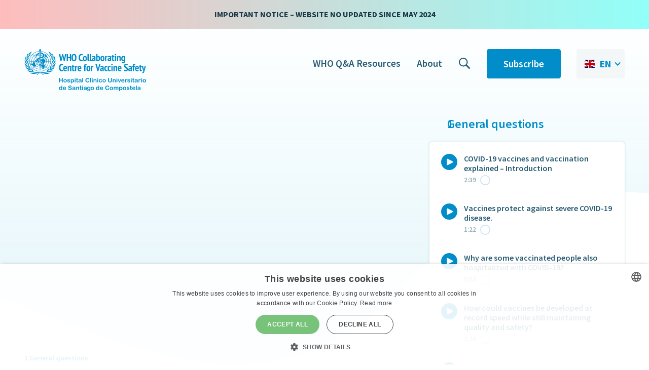

--- FILE ---
content_type: text/html
request_url: https://www.covid19infovaccines.com/en-posts/if-covid-19-becomes-endemic-will-vaccination-still-be-needed
body_size: 20491
content:
<!DOCTYPE html><!-- Last Published: Mon Dec 09 2024 10:34:47 GMT+0000 (Coordinated Universal Time) --><html data-wf-domain="www.covid19infovaccines.com" data-wf-page="61cf47a24d566dcfbbee5bba" data-wf-site="619616ca24c2b2efd8d214fb" data-wf-collection="61cf47a24d566ded00ee5bb8" data-wf-item-slug="if-covid-19-becomes-endemic-will-vaccination-still-be-needed"><head><meta charset="utf-8"/><title>If COVID-19 becomes endemic will vaccination still be needed? | COVID-19 Info Vaccines</title><meta content="General questions" name="description"/><meta content="If COVID-19 becomes endemic will vaccination still be needed? | COVID-19 Info Vaccines" property="og:title"/><meta content="General questions" property="og:description"/><meta content="https://cdn.prod.website-files.com/619616ca24c2b23d62d214fe/619616ca24c2b297c1d2168f_60af6e208cd71227e2ec60f6_60707c493e13d3f75793e47f_6028f02fc741e163be6eab44_Img_category_general_questions.jpeg" property="og:image"/><meta content="If COVID-19 becomes endemic will vaccination still be needed? | COVID-19 Info Vaccines" property="twitter:title"/><meta content="General questions" property="twitter:description"/><meta content="https://cdn.prod.website-files.com/619616ca24c2b23d62d214fe/619616ca24c2b297c1d2168f_60af6e208cd71227e2ec60f6_60707c493e13d3f75793e47f_6028f02fc741e163be6eab44_Img_category_general_questions.jpeg" property="twitter:image"/><meta property="og:type" content="website"/><meta content="summary_large_image" name="twitter:card"/><meta content="width=device-width, initial-scale=1" name="viewport"/><meta content="sIqW4VANYveCkBnhqwVDBbR70rV5mYs7PoKvdFkYNmA" name="google-site-verification"/><link href="https://cdn.prod.website-files.com/619616ca24c2b2efd8d214fb/css/covid19-vaccines-info-v3.005bde5c7.min.css" rel="stylesheet" type="text/css"/><link href="https://fonts.googleapis.com" rel="preconnect"/><link href="https://fonts.gstatic.com" rel="preconnect" crossorigin="anonymous"/><script src="https://ajax.googleapis.com/ajax/libs/webfont/1.6.26/webfont.js" type="text/javascript"></script><script type="text/javascript">WebFont.load({  google: {    families: ["Source Sans Pro:regular,italic,600,600italic,700,700italic:cyrillic,latin","Source Serif Pro:300,300italic,regular,italic,600,600italic,700,700italic,900:cyrillic,cyrillic-ext,greek,latin"]  }});</script><script type="text/javascript">!function(o,c){var n=c.documentElement,t=" w-mod-";n.className+=t+"js",("ontouchstart"in o||o.DocumentTouch&&c instanceof DocumentTouch)&&(n.className+=t+"touch")}(window,document);</script><link href="https://cdn.prod.website-files.com/619616ca24c2b2efd8d214fb/619616ca24c2b281c5d2157d_Favicon-whocc.png" rel="shortcut icon" type="image/x-icon"/><link href="https://cdn.prod.website-files.com/619616ca24c2b2efd8d214fb/619616ca24c2b25634d2157c_Webclip-whocc.png" rel="apple-touch-icon"/><!-- Cookie Script -->
<script type="text/javascript" charset="UTF-8" src="//cdn.cookie-script.com/s/5996fa5dd464a8abb4c7dea920845374.js"></script>

<!-- Global site tag (gtag.js) - Google Analytics -->
<meta name="google-site-verification" content="sIqW4VANYveCkBnhqwVDBbR70rV5mYs7PoKvdFkYNmA"/>
<script async src="https://www.googletagmanager.com/gtag/js?id=G-B3C728QEXX"></script>
<script>
  window.dataLayer = window.dataLayer || [];
  function gtag(){dataLayer.push(arguments);}

  gtag("consent", "default", {
    ad_storage: "denied",
    analytics_storage: "denied",
    wait_for_update: 500
  });
  gtag("set", "ads_data_redaction", true);

  gtag('js', new Date());

  gtag('config', 'G-B3C728QEXX');
</script>

<!-- Google Tag Manager -->
<script>(function(w,d,s,l,i){w[l]=w[l]||[];w[l].push({'gtm.start':
                                                      new Date().getTime(),event:'gtm.js'});var f=d.getElementsByTagName(s)[0],
    j=d.createElement(s),dl=l!='dataLayer'?'&l='+l:'';j.async=true;j.src=
      'https://www.googletagmanager.com/gtm.js?id='+i+dl;f.parentNode.insertBefore(j,f);
                            })(window,document,'script','dataLayer','GTM-PFWJDND');</script>
<!-- End Google Tag Manager -->


<!-- End Global site tag (gtag.js) - Google Analytics -->

<!-- Facebook Pixel Code -->
<meta name="facebook-domain-verification" content="yqtm0o1a1pynx0m004w9fk3r8yoojf" />
<script>
!function(f,b,e,v,n,t,s)
{if(f.fbq)return;n=f.fbq=function(){n.callMethod?
n.callMethod.apply(n,arguments):n.queue.push(arguments)};
if(!f._fbq)f._fbq=n;n.push=n;n.loaded=!0;n.version='2.0';
n.queue=[];t=b.createElement(e);t.async=!0;
t.src=v;s=b.getElementsByTagName(e)[0];
s.parentNode.insertBefore(t,s)}(window, document,'script',
'https://connect.facebook.net/en_US/fbevents.js');
  fbq('consent', 'revoke');
    fbq('init', '3945318472169940');
  fbq('track', 'PageView');
</script>
<noscript>
  <img height="1" width="1" style="display:none" 
       src="https://www.facebook.com/tr?id=3945318472169940&ev=PageView&noscript=1"/>
</noscript>
<!-- End Facebook Pixel Code -->

<!-- Jetboost Script -->
<script id="jetboost-script" type="text/javascript"> window.JETBOOST_SITE_ID = "cky4dgblc0mh60ntvbmsqhn3o"; (function(d) { var s = d.createElement("script"); s.src = "https://cdn.jetboost.io/jetboost.js"; s.defer = 1; d.getElementsByTagName("head")[0].appendChild(s); })(document); </script>

<!-- Multilanguage config -->
<script>
  var defaultConfig = {
    en: {
      language: "en",
      searchForm: {
        action: "/search-results",
        searchInput: {
          placeholder: "Ask your question",
        },
      },
      subscriptionForm: {
        title: 'Subscribe and be the first to know about new additions to this platform',
        nameInput: {
          placeholder: "Name",
        },
        emailInput: {
          placeholder: "Your best e-mail",
        },
        submitButton: {
          value: "Subscribe",
        },
        legalText: 'I have read an accept the ',
        privacyPolicy: {
          text: 'privacy policy',
          link: 'https://www.covid19infovaccines.com/privacy-policy'
        },
        successButtonLabel: 'Thank you! you have been subscribed.',
        errorMessage: 'Oops! Something went wrong while submitting the form.'
      }
    },
    es: {
      language: "es",
      searchForm: {
        action: "/es/resultados-de-busqueda",
        searchInput: {
          placeholder: "Haz una pregunta",
        },
      },
      subscriptionForm: {
        title: 'Suscríbase y sea el primero en conocer las novedades de esta plataforma',
        nameInput: {
          placeholder: "Nombre",
        },
        emailInput: {
          placeholder: "Su mejor correo electrónico",
        },
        submitButton: {
          value: "Suscribirse",
        },
        legalText: 'Confirmo que he leído y acepto la ',
        privacyPolicy: {
          text: 'política de privacidad',
          link: 'https://www.covid19infovaccines.com/es/politica-de-privacidad'
        },
        successButtonLabel: '¡Gracias! Te has suscrito correctamente.',
        errorMessage: 'Ups! Algo ha salido mal al enviar el formulario.'
      }
    },
    ru: {
      language: "ru",
      searchForm: {
        action: "/ru/rezultaty-poiska",
        searchInput: {
          placeholder: "Задайте свой вопрос",
        },
      },
      subscriptionForm: {
        title: 'Подпишитесь и будьте первым, кто узнает о новых дополнениях к этой платформе.',
        nameInput: {
          placeholder: "Имя",
        },
        emailInput: {
          placeholder: "Ваш лучший e-mail",
        },
        submitButton: {
          value: "Подписаться",
        },
        legalText: 'Я подтверждаю, что прочитал(а) и согласен(а) с ',
        privacyPolicy: {
          text: 'Политикой конфиденциальности',
          link: 'https://www.covid19infovaccines.com/ru/politika-konfidencialnosti'
        },
        successButtonLabel: 'Спасибо! вы подписаны.',
        errorMessage: 'Ой! Что-то пошло не так при отправке формы.'
      }
    },
    cs: {
      language: "cs",
      searchForm: {
        action: "/cs/vysledky-vyhledavani",
        searchInput: {
          placeholder: "Zeptej se",
        },
      },
      subscriptionForm: {
        title: 'Odebírat novinky o aktualizacích této platformy',
        nameInput: {
          placeholder: "Jméno",
        },
        emailInput: {
          placeholder: "Email",
        },
        submitButton: {
          value: "Odebírat",
        },
        legalText: 'Potvrzuji, že jsem si přečetl (a) a souhlasím se ',
        privacyPolicy: {
          text: 'zásadami ochrany osobních údajů',
          link: 'https://www.covid19infovaccines.com/cs/zasady-ochrany-osobnich-udaju'
        },
        successButtonLabel: 'Děkuju! jste přihlášeni k odběru.',
        errorMessage: 'Jejda! Při odesílání formuláře se něco pokazilo.'
      }
    },
    uk: {
      language: "uk",
      searchForm: {
        action: "/uk/resultados-de-busqueda",
        searchInput: {
          placeholder: "Haz una pregunta",
        },
      },
      subscriptionForm: {
        title: 'Підпишіться та будьте першим, хто дізнається про нові доповнення до цієї платформи',
        nameInput: {
          placeholder: "Ім'я",
        },
        emailInput: {
          placeholder: "Ваш e-mail",
        },
        submitButton: {
          value: "Підписатися",
        },
        legalText: 'Я підтверджую, що прочитав(ла) і згоден(на) ',
        privacyPolicy: {
          text: 'Політика приватності',
          link: 'https://www.covid19infovaccines.com/uk/politika-privatnosti'
        },
        successButtonLabel: 'Дякую! Ви підписалися.',
        errorMessage: 'Ой! Під час надсилання форми щось пішло не так.'
      }
    },
    ro: {
      language: "ro",
      searchForm: {
        action: "/ro/resultados-de-busqueda",
        searchInput: {
          placeholder: "Spune intrebarea ta",
        },
      },
      subscriptionForm: {
        title: 'Abonează-te și află imediat noutățile de pe platformă.',
        nameInput: {
          placeholder: "Nume",
        },
        emailInput: {
          placeholder: "Adresă e-mail",
        },
        submitButton: {
          value: "Abonare",
        },
        legalText: 'Am citit și acceptat',
        privacyPolicy: {
          text: 'politica de confidențialitate',
          link: 'https://www.covid19infovaccines.com/ro/privacy-policy-ro'
        },
        successButtonLabel: 'Mulțumim! Ai fost abonat.',
        errorMessage: 'Oops! A apărut o eroare la trimiterea formularului.'
      }
    },
    ka: {
      language: "ka",
      searchForm: {
        action: "/ka/search-results",
        searchInput: {
          placeholder: "დასვით თქვენი შეკითხვა",
        },
      },
      subscriptionForm: {
        title: 'გახდით გამომწერი და პირველმა შეიტყვეთ პლატფორმაზე სიახლეების შესახებ',
        nameInput: {
          placeholder: "სახელი, გვარი",
        },
        emailInput: {
          placeholder: "იმეილი",
        },
        submitButton: {
          value: "გამოწერა",
        },
        legalText: 'გავეცანი და ვეთანხმები ',
        privacyPolicy: {
          text: 'კონფიდენციალობის პოლიტიკას',
          link: 'https://www.covid19infovaccines.com/privacy-policy'
        },
        successButtonLabel: 'გმადლობთ! გამოწერა დასრულებულია.',
        errorMessage: 'უი! ფორმის გაგზავნისას მოხდა რაღაც შეცდომა'
      }
    }
  };
</script>
<!-- End Multilanguage config -->

<!-- [Attributes by Finsweet] -->
<script async src="https://cdn.jsdelivr.net/npm/@finsweet/attributes-cmsfilter@1/cmsfilter.js"></script>
<script async src="https://cdn.jsdelivr.net/npm/@finsweet/attributes-cmsload@1/cmsload.js"></script>
<script async src="https://cdn.jsdelivr.net/npm/@finsweet/attributes-cmssort@1/cmssort.js"></script>

<!-- Redirect user based on language -->
<script>
  (function () {
    var supportedLanguages = ['en', 'es', 'ru', 'cs', 'uk', 'ro', 'ka'];

    function getTargetURL(language) {
      var hrefLang = document.querySelector('link[hreflang="' + language + '"]')

      return hrefLang != null && hrefLang.hasAttribute('href') ? hrefLang.getAttribute('href') : window.location.href.split(/[?#]/)[0];
    }

    function getDefaultBrowserLanguage() {
      return (navigator.language || navigator.userLanguage).split(/[\-]/)[0];
    }

    function getCurrentLanguage(fallback) {
      return fallback === null ? getDefaultBrowserLanguage() : fallback
    }

    function getTargetLanguage(currentLanguage) {
      var fallbackLanguage = 'en';
      return supportedLanguages.indexOf(currentLanguage) > -1 ? currentLanguage : fallbackLanguage;
    }

    window.redirectUserByLanguage = function redirectUserByLanguage() {
      var storedLanguage = window.localStorage.getItem('lang');
      var targetLanguage = getTargetLanguage(getCurrentLanguage(storedLanguage));
      var currentURL = window.location.href.split(/[?#]/)[0];
      var targetURL = getTargetURL(getTargetLanguage(getCurrentLanguage(storedLanguage)));
      var targetURLOrigin = new URL(targetURL).origin
      var sameOriginTargetURL = targetURL.replace(targetURLOrigin, window.location.origin)

      if (storedLanguage === null || supportedLanguages.indexOf(storedLanguage) === -1) {
        window.localStorage.setItem('lang', targetLanguage);
      }

      if (currentURL !== sameOriginTargetURL) {
        window.location.href = sameOriginTargetURL;
      }
    }
  })();
</script>

<style>
  /* Break the long text */
  body {
    overflow-wrap: break-word;
  }

  .table-category-title {
    overflow-wrap: break-word;
  }

  .checkbox-home-subscribe a {
    color: white;
    text-decoration: underline;
  }

  .link-footer:empty {
    display: none !important;
  }
</style>

<script type='text/javascript' src='https://platform-api.sharethis.com/js/sharethis.js#property=613f19428c21ea001a6508d2&product=sop' defer></script>

<!-- Hotjar Tracking Code for https://www.covid19infovaccines.com -->
<script>
    (function(h,o,t,j,a,r){
        h.hj=h.hj||function(){(h.hj.q=h.hj.q||[]).push(arguments)};
        h._hjSettings={hjid:2242525,hjsv:6};
        a=o.getElementsByTagName('head')[0];
        r=o.createElement('script');r.async=1;
        r.src=t+h._hjSettings.hjid+j+h._hjSettings.hjsv;
        a.appendChild(r);
    })(window,document,'https://static.hotjar.com/c/hotjar-','.js?sv=');
</script>

<!-- Smartlook Code for https://www.covid19infovaccines.com -->
<script type='text/javascript'>
  window.smartlook||(function(d) {
    var o=smartlook=function(){ o.api.push(arguments)},h=d.getElementsByTagName('head')[0];
    var c=d.createElement('script');o.api=new Array();c.async=true;c.type='text/javascript';
    c.charset='utf-8';c.src='https://web-sdk.smartlook.com/recorder.js';h.appendChild(c);
    })(document);
    smartlook('init', '3e18fe0b9deed50eb6acb492105657040a01f5fc', { region: 'eu' });
</script><!-- hreflang config start
<link rel="alternate" hreflang="en" href="https://www.covid19infovaccines.com/about" />
<link rel="alternate" hreflang="es" href="https://www.covid19infovaccines.com/es/acerca-de" />
<link rel="alternate" hreflang="ru" href="https://www.covid19infovaccines.com/ru/about-ru" />
<link rel="alternate" hreflang="cz" href="https://www.covid19infovaccines.com/cz/videa" />
<link rel="alternate" hreflang="x-default" href="https://www.covid19infovaccines.com/about" />
hreflang config end -->

<!-- Redirect user based on language and set config -->
<script>
  redirectUserByLanguage();
  var pageLanguage = {
  	English: 'en',
		Spanish: 'es',
    Russian: 'ru',
    Ukrainian: 'uk',
    Czech: 'cs',
    Romanian: 'ro',
    Georgian: 'ka'
	};
  
  var lng = pageLanguage['English'];
  var config = defaultConfig[lng];
  var jetboostViewsBoosterId = 'o9m2';
</script></head><body class="body"><div class="banner-top bnner-not-update"><div>Important notice – website no updated since may 2024</div></div><div><div bind="06bff916-4e79-ab62-ae37-a8655a903a5c" class="modal-wrapper"><div class="modal-content"><a data-w-id="06bff916-4e79-ab62-ae37-a8655a903a5e" href="#" class="icon-close w-inline-block"><img src="https://cdn.prod.website-files.com/619616ca24c2b2efd8d214fb/619616ca24c2b25f5dd21559_Icon-close.svg" loading="lazy" alt=""/></a><img src="https://cdn.prod.website-files.com/619616ca24c2b2efd8d214fb/619616ca24c2b292c0d21557_Img_subscribe.svg" loading="lazy" alt="" class="img-subscribe"/><h3 data-element-name="modal-subscribe-title" class="title-subscribe">Subscribe and be the first to know about new additions to this platform</h3><div class="form-block w-form"><form id="wf-form-Form-subscribe" name="wf-form-Form-subscribe" data-name="Form subscribe" method="post" data-wf-page-id="61cf47a24d566dcfbbee5bba" data-wf-element-id="06bff916-4e79-ab62-ae37-a8655a903a64"><div bind="9f5924fc-2fcf-1073-45cc-9cd1ac56c664" class="language-input-code w-embed w-script"><input id="form-subscribe-field-language-modal" name="Language" type="hidden" value="English">

<script>
(function() {
  var lang = document.documentElement.lang;
  var inputId = 'form-subscribe-field-language-modal';
  var input = document.getElementById(inputId);
  var languages = {
    en: 'English',
    es: 'Spanish',
    ru: 'Russian',
    cs: 'Czech',
    uk: 'Ukrainian',
    ro: 'Romanian',
    ka: 'Georgian',
  };

  input.value = languages[config.language];
})();
</script></div><input class="text-field text-field-modal w-input" maxlength="256" name="Name" data-name="Name" placeholder="Name" type="text" id="Name"/><input class="text-field text-field-modal w-input" maxlength="256" name="Email" data-name="Email" placeholder="Your best e-mail" type="email" id="Email" required=""/><label class="w-checkbox checkbox-field"><input type="checkbox" id="Accept Terms" name="Accept-Terms" data-name="Accept Terms" required="" class="w-checkbox-input checkbox"/><span for="Accept-Terms" id="modal-subscribe-legal-text" data-element-name="modal-subscribe-legal-text" class="modal-legaltext w-form-label">This text will be replaced by next div hidden</span></label><input type="submit" data-wait="Please wait..." id="Button-subscribe-id" class="button button-modal w-button" value="Subscribe"/></form><div class="success-submission w-form-done"><a data-element-name="modal-subscribe-success-button" data-w-id="4d31e653-b1b9-a7d0-cb3b-8ceaf87a20ca" href="#" class="button button-modal w-button">Thank you! you have been subscribed.</a></div><div class="w-form-fail"><div data-element-name="modal-subscribe-error-message">Oops! Something went wrong while submitting the form.</div></div></div><div bind="609bac36-cd54-df1c-a0e0-2ca4f116ceea" class="form-code w-embed w-script"><script>
window.addEventListener('DOMContentLoaded', function() {
	function localizeSubscriptionForm(config) {
    var subscriptionTitles = document.querySelectorAll('[data-element-name="modal-subscribe-title"]');
    var subscriptionForms = document.querySelectorAll('[data-name="Form subscribe"]');
    var nameInputs = document.querySelectorAll('[data-name="Form subscribe"] [data-name="Name"]');
    var emailInputs = document.querySelectorAll('[data-name="Form subscribe"] [data-name="Email"]');
    var legalTexts = document.querySelectorAll('[data-name="Form subscribe"] [data-element-name="modal-subscribe-legal-text"]');
    var successButtons = document.querySelectorAll('[data-element-name="modal-subscribe-success-button"]');
    var errorMessages = document.querySelectorAll('[data-element-name="modal-subscribe-error-message"]');
		
    subscriptionTitles.forEach(function(e) { e.textContent = config.title; });
    nameInputs.forEach(function(e) { e.setAttribute('placeholder', config.nameInput.placeholder); });
    emailInputs.forEach(function(e) { e.setAttribute('placeholder', config.emailInput.placeholder); });
    legalTexts.forEach(function(e) { e.innerHTML = config.legalText + '<a href="' + config.privacyPolicy.link + '" target="_blank">' + config.privacyPolicy.text + '</a>'; });
		successButtons.forEach(function(e) { e.textContent = config.successButtonLabel; });
		errorMessages.forEach(function(e) { e.textContent = config.errorMessage; });
    
    subscriptionForms.forEach(function(e) {
    	e.querySelectorAll('input[type="submit"]').forEach(function(button) {
    		button.setAttribute('value', config.submitButton.value);
	    });
    });
  }
  
  localizeSubscriptionForm(config.subscriptionForm);
});
</script></div></div><div data-w-id="264110c9-a0e9-d2b9-671f-7a4adb506661" class="modal-close"></div></div><div bind="a3ec7fd3-add9-2b79-441a-9c79af6ce650"><div data-animation="default" class="navbar w-nav" data-easing2="ease" data-easing="ease" data-collapse="medium" role="banner" data-duration="400" bind="969fc6d7-6959-6d4e-1177-30b7119eb71d" data-doc-height="1"><div class="container container-header"><a href="/" class="w-nav-brand"><img src="https://cdn.prod.website-files.com/619616ca24c2b2efd8d214fb/619616ca24c2b2217ed21561_Logo_who_chus.svg" loading="lazy" alt="Who logo" class="logo_who_chus logo_who_chus_section"/></a><div class="nav-menu-wrapper"><div class="nav-menu-lang-subscribe w-clearfix"><div class="menu-button w-nav-button"><div data-w-id="77073af3-11a0-e4d2-db88-0920f69b5899" class="menu-button-close"></div><div data-w-id="77073af3-11a0-e4d2-db88-0920f69b589a" class="burger"><div class="b1-bar1"></div><div class="b1-bar2"><div class="b1-middle"></div></div><div class="b1-bar3"></div></div></div><div class="language-dropdown-wrapper sw6 wg-element-wrapper"><div data-hover="true" data-delay="300" class="wg-dropdown-1 w-dropdown"><div lang="en" class="wg-dd-1-togle w-dropdown-toggle"><div class="wg-selector-text-wrapper"><div class="wg-flag"><img src="https://cdn.prod.website-files.com/619616ca24c2b2efd8d214fb/619616ca24c2b251e8d21617_gb.svg" alt="" class="wg-flag-ico"/></div><div class="wg-text">EN</div></div><div class="icon-dropdown-language w-icon-dropdown-toggle"></div></div><nav class="wg-dd-1-list wg-dropdown-link-flag w-dropdown-list"><a href="/es" class="wg-dropdown-1-link w-inline-block"><div class="wg-selector-text-wrapper"><div class="wg-flag"><img src="https://cdn.prod.website-files.com/619616ca24c2b2efd8d214fb/619616ca24c2b289c7d21611_es.svg" alt="" class="wg-flag-ico"/></div><div class="wg-text">ES</div></div></a><a href="/ru" class="wg-dropdown-1-link w-inline-block"><div class="wg-selector-text-wrapper"><div class="wg-flag"><img src="https://cdn.prod.website-files.com/619616ca24c2b2efd8d214fb/619616ca24c2b2e94ed21618_ru.svg" alt="" class="wg-flag-ico"/></div><div class="wg-text">RU</div></div></a><a href="/cs" class="wg-dropdown-1-link w-inline-block"><div class="wg-selector-text-wrapper"><div class="wg-flag"><img src="https://cdn.prod.website-files.com/619616ca24c2b2efd8d214fb/619616ca24c2b21171d21532_cz.svg" alt="" class="wg-flag-ico"/></div><div class="wg-text">CS</div></div></a><a href="/uk" class="wg-dropdown-1-link w-inline-block"><div class="wg-selector-text-wrapper"><div class="wg-flag"><img src="https://cdn.prod.website-files.com/619616ca24c2b2efd8d214fb/619616ca24c2b24866d215aa_ua.svg" alt="" class="wg-flag-ico"/></div><div class="wg-text">UK<br/></div></div></a><a href="/ro" class="wg-dropdown-1-link w-inline-block"><div class="wg-selector-text-wrapper"><div class="wg-flag"><img src="https://cdn.prod.website-files.com/619616ca24c2b2efd8d214fb/61d4a9e31c11346ea20c5f0a_ro.svg" alt="" class="wg-flag-ico"/></div><div class="wg-text">RO<br/></div></div></a><a href="/ka" class="wg-dropdown-1-link w-inline-block"><div class="wg-selector-text-wrapper"><div class="wg-flag"><img src="https://cdn.prod.website-files.com/619616ca24c2b2efd8d214fb/6240cf528aaa29448b952ec4_ge.svg" alt="" class="wg-flag-ico"/></div><div class="wg-text">GE</div></div></a></nav></div></div></div><div class="nav-link-button-subscribe"><a href="#" data-w-id="92afb426-9218-e869-e3e6-afe7e43c94f9" class="button button-subscribe-header w-button">Subscribe</a></div><nav role="navigation" class="nav-menu w-clearfix w-nav-menu"><a href="/who-q-a-resources" class="nav-link w-nav-link">WHO Q&amp;A Resources</a><a href="/about" class="nav-link w-nav-link">About</a><a href="/videos" class="nav-link w-inline-block"><div class="div-block-5"><div bind="d7f0e781-d311-7362-82af-a243bf3a1906" class="html-embed-2 w-embed"><svg style="display: block; width: 100%; height: 100%;" preserveAspectRatio="xMidYMid meet" width="24" height="24" viewBox="0 0 24 24" fill="none" xmlns="http://www.w3.org/2000/svg">
	<path d="M14.7887 16.8449C13.3612 17.8618 11.6155 18.4605 9.72895 18.4605C4.90852 18.4605 1 14.5514 1 9.73027C1 4.9091 4.90852 1 9.72895 1C14.5494 1 18.4579 4.9091 18.4579 9.73027C18.4579 11.6171 17.8592 13.3631 16.8425 14.7907L22.5779 20.5271C23.1427 21.092 23.1386 21.9968 22.5779 22.5566L22.5543 22.5802C21.9957 23.1389 21.0848 23.141 20.5251 22.5802L14.7897 16.8439L14.7887 16.8449ZM9.72895 16.4063C13.4156 16.4063 16.4041 13.4175 16.4041 9.73027C16.4041 6.04301 13.4156 3.05418 9.72895 3.05418C6.04225 3.05418 3.05387 6.04301 3.05387 9.73027C3.05387 13.4175 6.04225 16.4063 9.72895 16.4063Z" fill="currentColor"/>
</svg></div><div class="text-block-2">Search videos</div></div></a><div class="language-dropdown-wrapper sw6 wg-element-wrapper wg-responsive"><div data-hover="true" data-delay="300" class="wg-dropdown-1 w-dropdown"><div lang="en" class="wg-dd-1-togle w-dropdown-toggle"><div class="wg-selector-text-wrapper"><div class="wg-flag"><img src="https://cdn.prod.website-files.com/619616ca24c2b2efd8d214fb/619616ca24c2b251e8d21617_gb.svg" alt="" class="wg-flag-ico"/></div><div class="text-block-3">EN</div></div><div class="icon-dropdown-language w-icon-dropdown-toggle"></div></div><nav class="wg-dd-1-list wg-dropdown-link-flag w-dropdown-list"><a lang="es" data-w-id="92afb426-9218-e869-e3e6-afe7e43c9505" href="/es" class="wg-dropdown-1-link w-inline-block"><div class="wg-selector-text-wrapper"><div class="wg-flag"><img src="https://cdn.prod.website-files.com/619616ca24c2b2efd8d214fb/619616ca24c2b289c7d21611_es.svg" alt="" class="wg-flag-ico"/></div><div class="wg-text">ES</div></div></a><a lang="ru" href="/ru" class="wg-dropdown-1-link w-inline-block"><div class="wg-selector-text-wrapper"><div class="wg-flag"><img src="https://cdn.prod.website-files.com/619616ca24c2b2efd8d214fb/619616ca24c2b2e94ed21618_ru.svg" alt="" class="wg-flag-ico"/></div><div class="wg-text">RU</div></div></a><a lang="ru" data-w-id="efd0c677-afad-6bdd-ba1d-695e19c95008" href="/cs" class="wg-dropdown-1-link w-inline-block"><div class="wg-selector-text-wrapper"><div class="wg-flag"><img src="https://cdn.prod.website-files.com/619616ca24c2b2efd8d214fb/619616ca24c2b21171d21532_cz.svg" alt="" class="wg-flag-ico"/></div><div class="wg-text">CS</div></div></a><a lang="uk" data-w-id="7ef994b1-88d0-8a73-a4e1-997dc11694f5" href="/uk" class="wg-dropdown-1-link w-inline-block"><div class="wg-selector-text-wrapper"><div class="wg-flag"><img src="https://cdn.prod.website-files.com/619616ca24c2b2efd8d214fb/619616ca24c2b24866d215aa_ua.svg" alt="" class="wg-flag-ico"/></div><div class="wg-text">UK<br/></div></div></a><a lang="uk" href="/ro" class="wg-dropdown-1-link w-inline-block"><div class="wg-selector-text-wrapper"><div class="wg-flag"><img src="https://cdn.prod.website-files.com/619616ca24c2b2efd8d214fb/61d4a9e31c11346ea20c5f0a_ro.svg" alt="" class="wg-flag-ico"/></div><div class="wg-text">RO<br/></div></div></a><a lang="uk" href="/ka" class="wg-dropdown-1-link w-inline-block"><div class="wg-selector-text-wrapper"><div class="wg-flag"><img src="https://cdn.prod.website-files.com/619616ca24c2b2efd8d214fb/6240cf528aaa29448b952ec4_ge.svg" alt="" class="wg-flag-ico"/></div><div class="wg-text">GE</div></div></a></nav></div></div><div class="nav-link nav-link-social"><div class="social nav-social-resp"><a href="https://www.youtube.com/channel/UCxhROzmA46yFcj8eIF40sGg" target="_blank" class="nav-social-block nav-social-block-resp w-inline-block"><img src="https://cdn.prod.website-files.com/619616ca24c2b2efd8d214fb/619616ca24c2b2b2cdd21533_Icon_youtube.svg" loading="lazy" alt=""/></a><a href="https://www.instagram.com/covid19infovaccines_en/" class="nav-social-block nav-social-block-resp w-inline-block"><img src="https://cdn.prod.website-files.com/619616ca24c2b2efd8d214fb/619616ca24c2b2202ed21529_Icon_instagram.svg" loading="lazy" alt=""/></a><a href="https://soundcloud.com/covid19infovaccines" class="nav-social-block nav-social-block-resp w-inline-block"><img src="https://cdn.prod.website-files.com/619616ca24c2b2efd8d214fb/619616ca24c2b2d573d21543_Icon_soundcloud.svg" loading="lazy" alt=""/></a><a href="https://open.spotify.com/show/3ZcNm6H2dixPEsU80Es6Cn?si=VwzvSOqfTkObMiGGk3Nr1Q" class="nav-social-block nav-social-block-resp w-inline-block"><img src="https://cdn.prod.website-files.com/619616ca24c2b2efd8d214fb/619616ca24c2b2c423d21530_Icon_spotify.svg" loading="lazy" alt=""/></a><a href="https://podcasts.apple.com/es/podcast/covid19infovaccines/id1561014947" class="nav-social-block nav-social-block-resp w-inline-block"><img src="https://cdn.prod.website-files.com/619616ca24c2b2efd8d214fb/619616ca24c2b25c80d21535_Icon_podcast.svg" loading="lazy" alt=""/></a></div></div><div class="nav-link-button-subscribe nv-link-button-subscribe-resp"><a data-w-id="92afb426-9218-e869-e3e6-afe7e43c9518" href="#" class="button button-subscribe-header w-button">Subscribe</a></div></nav></div></div></div></div><section class="section section-player"><div class="container"><div class="grid-player"><div><div bind="de66c896-e269-eeaf-6a51-b6f7faeb3591" class="video-embed w-embed w-iframe w-script"><iframe id="video-iframe-if-covid-19-becomes-endemic-will-vaccination-still-be-needed"
        style="position: absolute; top: 0; left: 0;"
        width="100%"
        height="100%"
        frameborder="0"
        allow="autoplay; fullscreen; picture-in-picture"
        allowfullscreen>
</iframe>

<script>
  var video_iframe_id = "video-iframe-if-covid-19-becomes-endemic-will-vaccination-still-be-needed";

  // replace in template with values from CMS fields.
  var video_id_youtube = "a4rbotp2Mwg";
  var video_id_vimeo = "";
  // set "vimeo" as preferred if nothing is specified
  var video_platform_preferred = "vimeo";
  var video_subtitles_lang = "en";

  function set_iframe_video_src(iframe_id, video_id_youtube = "", video_id_vimeo = "", language = "", preferred_platform = "") {
    // if both video ids are available, the one corresponding to preferred_platform will be chosen
    // if preferred_platform is not set, vimeo will be set as preferred
    // if only one of video ids is available, preferred_platform has no effect
  
    let vid_vimeo = video_id_vimeo.trim();
    let vid_youtube = video_id_youtube.trim();
    if (vid_youtube.length === 0 && vid_vimeo.length === 0) {
      throw 'set_iframe_video_src: no video id';
    }
  
    // default to "en"
    let lang = language.trim() || "en";
    if (lang.length < 2) {
      console.error("wrong language code for subtitles");
    }
  
    // default to "vimeo"
    let _preferred_platform = preferred_platform.trim() || "vimeo";
  
    let src = "";
    let video_id = "";
    let platform = "";
  
  
    if (_preferred_platform === "vimeo" && vid_vimeo.length > 0) {
      platform = _preferred_platform;
      video_id = vid_vimeo;
    } else if (vid_youtube.length > 0) {
      platform = "youtube";
      video_id = vid_youtube;
    } else {
      throw 'something strange has happened';
    }
  
  
    if (platform === "vimeo") {
      src = `https://player.vimeo.com/video/${video_id}?speed=1&texttrack=${lang}`;
    } else if (platform === "youtube") {
      src = `https://youtube.com/embed/${video_id}?hl=${lang}&cc_lang_pref=${lang}&cc_load_policy=1&modestbranding=1&rel=0`;
    } else {
      console.error("set_iframe_video_src: Unsupported value for parameter 'platform': " + platform);
    };
  
    document.getElementById(iframe_id).src = src;
  
  };
  
  var set_iframe = () => {
    let iframe_id = video_iframe_id;
    let vid_youtube = video_id_youtube;
    let vid_vimeo = video_id_vimeo;
    let sub = video_subtitles_lang;
    let platform = video_platform_preferred;
    return (event) => {
      if (event.target.readyState === "interactive") {
        set_iframe_video_src(iframe_id, vid_youtube, vid_vimeo, sub, platform);
      }
    };
  };
    
  if (!video_id_youtube && !video_id_vimeo) {
    let video_iframe = document.getElementById(video_iframe_id);
    let video_embed = video_iframe.parentNode;
    video_embed.style.display = "none";
  } else{
  // When HTML/DOM elements are ready:
  document.addEventListener('readystatechange', set_iframe());
  };
</script></div><div><div class="player-header-block"><div class="player-header-grid"><div class="wg-translate-symbol"><a bind="4cfc1130-8992-e4f5-27ae-16a3091f1b93" href="/categories/en-general-questions" class="category-title w-inline-block"><div bind="ace866d1-eca3-b872-fcb3-5bc2b76d2bbe" class="category-title-text">1</div><div bind="5df20157-e3d2-a9bd-a1b6-53742e9bc9e8" class="category-title-text"> </div><div bind="7d16f4b4-2b3e-9654-10b6-e29613a1eee1" class="category-title-text">General questions</div></a><h3 bind="c758497b-02d4-f921-a7ae-68138ae19c1e" class="post-title post-title-section">If COVID-19 becomes endemic will vaccination still be needed?</h3></div></div><div class="info-video-header"><div><div bind="cbc170d6-86e9-208b-b8a5-d742e7d2cef5" class="duration">1:01</div><div class="video-stats"><div bind="c758497b-02d4-f921-a7ae-68138ae19c20" data-format="number" class="text-views">136</div><div bind="00f3ba4e-1982-c2b4-caa4-a594ad02445d" class="text-views">Views</div><div class="text-views">• </div><div class="text-views">0</div><div class="text-views">Likes</div><div class="text-views">• </div><div bind="184346bb-958a-fde3-2955-20570b871700" class="text-views">4/7/2022</div></div></div><div class="interaction-block"><div class="hidden-toggle-favorite-ov64"><div class="item-is-not-favorite"><a href="#" class="favorite-toggle-link w-inline-block"><img src="https://cdn.prod.website-files.com/619616ca24c2b2efd8d214fb/619616ca24c2b2bdfdd21551_heart-default.svg" loading="lazy" alt="Favorite" class="icon-favorite"/><div bind="d8b5b8ae-932d-07b8-4613-b174442e3248" class="button-series">Add to favorites</div></a></div><div class="item-is-favorite"><a href="#" class="w-inline-block"><img src="https://cdn.prod.website-files.com/619616ca24c2b2efd8d214fb/619616ca24c2b2e0f5d21549_heart-active.svg" loading="lazy" alt="Favorite active" class="icon-favorite"/><div class="button-series">Remove from favorites</div></a></div><div class="item-is-loading-favorite"><a href="#" class="w-inline-block"><img src="https://cdn.prod.website-files.com/619616ca24c2b2efd8d214fb/619616ca24c2b2bdfdd21551_heart-default.svg" loading="lazy" alt="Favorite" class="icon-favorite"/><div class="button-series">Loading...</div></a></div></div><div class="like-button-wrapper"><div class="jetboost-toggle-favorite-23x2"><div class="item-is-not-favorite"><a href="#" class="favorite-toggle-link w-inline-block"><div class="button-like"><div bind="1683e46d-2024-3076-545e-034b0e9c4fd2" class="html-embed w-embed"><svg width="24" height="24" fill="none" xmlns="http://www.w3.org/2000/svg">
	<path d="M6 21H3a2 2 0 01-2-2v-7a2 2 0 012-2h3M15 8V4a3 3 0 00-3-3l-4 9v11h11.28a2 2 0 002-1.7l1.38-9a2 2 0 00-2-2.3H15z" fill="currentColor"/>
</svg></div></div></a></div><div class="item-is-favorite"><a href="#" class="favorite-toggle-link w-inline-block"><div class="button-like active"><div bind="1683e46d-2024-3076-545e-034b0e9c4fd6" class="html-embed w-embed"><svg width="24" height="24" fill="none" xmlns="http://www.w3.org/2000/svg">
	<path d="M6 21H3a2 2 0 01-2-2v-7a2 2 0 012-2h3M15 8V4a3 3 0 00-3-3l-4 9v11h11.28a2 2 0 002-1.7l1.38-9a2 2 0 00-2-2.3H15z" fill="currentColor"/>
</svg></div></div></a></div></div></div></div></div><div bind="e7c7a718-b39d-ad56-cd8d-1d0d7cf2e8f1" class="w-embed"><!-- Go to www.addthis.com/dashboard to customize your tools -->
<div class="addthis_inline_share_toolbox"></div></div></div></div><div class="block block-post-content"><div bind="c758497b-02d4-f921-a7ae-68138ae19c2e" class="rich-text-block-justified w-richtext"><p>The term ‘endemic’ describes a disease that is regularly found among particular people or in a certain area. It does not say anything about how deadly or frequent a disease is. At this point, we do not yet know whether COVID-19 will become endemic, nor whether vaccination will be needed in the longer term.</p><p>Globally, we should aim for a response system that is always ready and can be scaled up quickly to minimize the impact of COVID-19 disease through the effective use of vaccines, therapeutics, and other preventive measures.</p></div></div><div class="w-condition-invisible"><div bind="a18067eb-5d33-ae33-3842-a8994b4f1b70" class="category-title">Tags</div><div bind="f5bc824c-f08b-0650-0919-a535ca9d3a4a" class="w-dyn-list"><div bind="f5bc824c-f08b-0650-0919-a535ca9d3a4d" class="empty-state-2 w-dyn-empty"></div></div></div></div><div bind="c758497b-02d4-f921-a7ae-68138ae19c39"><div><div class="block-related-videos"><div bind="16ae5545-3c7a-8ce4-0411-bf76e7d7763c" class="title-related-videos number-related-videos">1</div><div bind="936d3da5-5353-46f1-1452-fc820e557848" class="title-related-videos">General questions</div></div></div><div bind="abf718db-c987-8ee5-7394-89cdbcd4ba67" class="collection-list-wrapper-template-right-column w-dyn-list"><div bind="abf718db-c987-8ee5-7394-89cdbcd4ba68" role="list" class="w-dyn-items"><div bind="abf718db-c987-8ee5-7394-89cdbcd4ba69" role="listitem" class="post-content post-content-hor w-dyn-item"><div class="post-text-wrapper post-text-wrapper-hor"><a bind="c758497b-02d4-f921-a7ae-68138ae19c45" href="/en-posts/covid-19-vaccines-and-vaccination-explained-introduction" class="post-text-link w-inline-block"><h3 bind="c758497b-02d4-f921-a7ae-68138ae19c46" class="post-title post-title-small">COVID-19 vaccines and vaccination explained – Introduction</h3><div><div bind="2ebd8808-5796-66d4-9f74-82482ae3852a" class="duration duration-small">2:39</div><div class="icon-check"><img src="https://cdn.prod.website-files.com/619616ca24c2b2efd8d214fb/619616ca24c2b22974d215ab_icon-check-default.svg" loading="lazy" alt="" class="video-viewed-default"/><img src="https://cdn.prod.website-files.com/619616ca24c2b2efd8d214fb/619616ca24c2b20c66d215a8_icon-check-checked.svg" loading="lazy" alt="" class="video-viewed-checked hidden"/></div></div></a></div></div><div bind="abf718db-c987-8ee5-7394-89cdbcd4ba69" role="listitem" class="post-content post-content-hor w-dyn-item"><div class="post-text-wrapper post-text-wrapper-hor"><a bind="c758497b-02d4-f921-a7ae-68138ae19c45" href="/en-posts/vaccines-protect-against-severe-covid-19-disease" class="post-text-link w-inline-block"><h3 bind="c758497b-02d4-f921-a7ae-68138ae19c46" class="post-title post-title-small">Vaccines protect against severe COVID-19 disease.</h3><div><div bind="2ebd8808-5796-66d4-9f74-82482ae3852a" class="duration duration-small">1:22</div><div class="icon-check"><img src="https://cdn.prod.website-files.com/619616ca24c2b2efd8d214fb/619616ca24c2b22974d215ab_icon-check-default.svg" loading="lazy" alt="" class="video-viewed-default"/><img src="https://cdn.prod.website-files.com/619616ca24c2b2efd8d214fb/619616ca24c2b20c66d215a8_icon-check-checked.svg" loading="lazy" alt="" class="video-viewed-checked hidden"/></div></div></a></div></div><div bind="abf718db-c987-8ee5-7394-89cdbcd4ba69" role="listitem" class="post-content post-content-hor w-dyn-item"><div class="post-text-wrapper post-text-wrapper-hor"><a bind="c758497b-02d4-f921-a7ae-68138ae19c45" href="/en-posts/why-are-some-vaccinated-people-also-hospitalized-with-covid-19" class="post-text-link w-inline-block"><h3 bind="c758497b-02d4-f921-a7ae-68138ae19c46" class="post-title post-title-small">Why are some vaccinated people also hospitalized with COVID-19?</h3><div><div bind="2ebd8808-5796-66d4-9f74-82482ae3852a" class="duration duration-small">0:58</div><div class="icon-check"><img src="https://cdn.prod.website-files.com/619616ca24c2b2efd8d214fb/619616ca24c2b22974d215ab_icon-check-default.svg" loading="lazy" alt="" class="video-viewed-default"/><img src="https://cdn.prod.website-files.com/619616ca24c2b2efd8d214fb/619616ca24c2b20c66d215a8_icon-check-checked.svg" loading="lazy" alt="" class="video-viewed-checked hidden"/></div></div></a></div></div><div bind="abf718db-c987-8ee5-7394-89cdbcd4ba69" role="listitem" class="post-content post-content-hor w-dyn-item"><div class="post-text-wrapper post-text-wrapper-hor"><a bind="c758497b-02d4-f921-a7ae-68138ae19c45" href="/en-posts/how-could-vaccines-be-developed-at-record-speed-while-still-maintaining-quality-and-safety" class="post-text-link w-inline-block"><h3 bind="c758497b-02d4-f921-a7ae-68138ae19c46" class="post-title post-title-small">How could vaccines be developed at record speed while still maintaining quality and safety?</h3><div><div bind="2ebd8808-5796-66d4-9f74-82482ae3852a" class="duration duration-small">2:29</div><div class="icon-check"><img src="https://cdn.prod.website-files.com/619616ca24c2b2efd8d214fb/619616ca24c2b22974d215ab_icon-check-default.svg" loading="lazy" alt="" class="video-viewed-default"/><img src="https://cdn.prod.website-files.com/619616ca24c2b2efd8d214fb/619616ca24c2b20c66d215a8_icon-check-checked.svg" loading="lazy" alt="" class="video-viewed-checked hidden"/></div></div></a></div></div><div bind="abf718db-c987-8ee5-7394-89cdbcd4ba69" role="listitem" class="post-content post-content-hor w-dyn-item"><div class="post-text-wrapper post-text-wrapper-hor"><a bind="c758497b-02d4-f921-a7ae-68138ae19c45" href="/en-posts/what-are-clinical-trials-and-are-they-enough-to-prove-a-vaccine-is-safe" class="post-text-link w-inline-block"><h3 bind="c758497b-02d4-f921-a7ae-68138ae19c46" class="post-title post-title-small">What are clinical trials and are they enough to prove a vaccine is safe?</h3><div><div bind="2ebd8808-5796-66d4-9f74-82482ae3852a" class="duration duration-small">3:21</div><div class="icon-check"><img src="https://cdn.prod.website-files.com/619616ca24c2b2efd8d214fb/619616ca24c2b22974d215ab_icon-check-default.svg" loading="lazy" alt="" class="video-viewed-default"/><img src="https://cdn.prod.website-files.com/619616ca24c2b2efd8d214fb/619616ca24c2b20c66d215a8_icon-check-checked.svg" loading="lazy" alt="" class="video-viewed-checked hidden"/></div></div></a></div></div><div bind="abf718db-c987-8ee5-7394-89cdbcd4ba69" role="listitem" class="post-content post-content-hor w-dyn-item"><div class="post-text-wrapper post-text-wrapper-hor"><a bind="c758497b-02d4-f921-a7ae-68138ae19c45" href="/en-posts/how-do-mrna-vaccines-like-pfizer-biontech-and-moderna-covid-19-vaccines-work" class="post-text-link w-inline-block"><h3 bind="c758497b-02d4-f921-a7ae-68138ae19c46" class="post-title post-title-small">How do mRNA vaccines, like Pfizer-BioNTech and Moderna COVID-19 vaccines, work?</h3><div><div bind="2ebd8808-5796-66d4-9f74-82482ae3852a" class="duration duration-small">2:13</div><div class="icon-check"><img src="https://cdn.prod.website-files.com/619616ca24c2b2efd8d214fb/619616ca24c2b22974d215ab_icon-check-default.svg" loading="lazy" alt="" class="video-viewed-default"/><img src="https://cdn.prod.website-files.com/619616ca24c2b2efd8d214fb/619616ca24c2b20c66d215a8_icon-check-checked.svg" loading="lazy" alt="" class="video-viewed-checked hidden"/></div></div></a></div></div><div bind="abf718db-c987-8ee5-7394-89cdbcd4ba69" role="listitem" class="post-content post-content-hor w-dyn-item"><div class="post-text-wrapper post-text-wrapper-hor"><a bind="c758497b-02d4-f921-a7ae-68138ae19c45" href="/en-posts/how-do-vector-vaccines-work" class="post-text-link w-inline-block"><h3 bind="c758497b-02d4-f921-a7ae-68138ae19c46" class="post-title post-title-small">How do vector vaccines work?</h3><div><div bind="2ebd8808-5796-66d4-9f74-82482ae3852a" class="duration duration-small">0:58</div><div class="icon-check"><img src="https://cdn.prod.website-files.com/619616ca24c2b2efd8d214fb/619616ca24c2b22974d215ab_icon-check-default.svg" loading="lazy" alt="" class="video-viewed-default"/><img src="https://cdn.prod.website-files.com/619616ca24c2b2efd8d214fb/619616ca24c2b20c66d215a8_icon-check-checked.svg" loading="lazy" alt="" class="video-viewed-checked hidden"/></div></div></a></div></div><div bind="abf718db-c987-8ee5-7394-89cdbcd4ba69" role="listitem" class="post-content post-content-hor w-dyn-item"><div class="post-text-wrapper post-text-wrapper-hor"><a bind="c758497b-02d4-f921-a7ae-68138ae19c45" href="/en-posts/how-should-we-respond-to-claims-that-the-mrna-vaccines-could-cause-a-genetic-change-and-that-we-will-see-this-in-the-coming-decades" class="post-text-link w-inline-block"><h3 bind="c758497b-02d4-f921-a7ae-68138ae19c46" class="post-title post-title-small">How should we respond to claims that the mRNA vaccines could cause a genetic change and that we will see this in the coming decades?</h3><div><div bind="2ebd8808-5796-66d4-9f74-82482ae3852a" class="duration duration-small">2:36</div><div class="icon-check"><img src="https://cdn.prod.website-files.com/619616ca24c2b2efd8d214fb/619616ca24c2b22974d215ab_icon-check-default.svg" loading="lazy" alt="" class="video-viewed-default"/><img src="https://cdn.prod.website-files.com/619616ca24c2b2efd8d214fb/619616ca24c2b20c66d215a8_icon-check-checked.svg" loading="lazy" alt="" class="video-viewed-checked hidden"/></div></div></a></div></div><div bind="abf718db-c987-8ee5-7394-89cdbcd4ba69" role="listitem" class="post-content post-content-hor w-dyn-item"><div class="post-text-wrapper post-text-wrapper-hor"><a bind="c758497b-02d4-f921-a7ae-68138ae19c45" href="/en-posts/how-do-protein-based-vaccines-work" class="post-text-link w-inline-block"><h3 bind="c758497b-02d4-f921-a7ae-68138ae19c46" class="post-title post-title-small">How do protein-based vaccines work?</h3><div><div bind="2ebd8808-5796-66d4-9f74-82482ae3852a" class="duration duration-small">3:44</div><div class="icon-check"><img src="https://cdn.prod.website-files.com/619616ca24c2b2efd8d214fb/619616ca24c2b22974d215ab_icon-check-default.svg" loading="lazy" alt="" class="video-viewed-default"/><img src="https://cdn.prod.website-files.com/619616ca24c2b2efd8d214fb/619616ca24c2b20c66d215a8_icon-check-checked.svg" loading="lazy" alt="" class="video-viewed-checked hidden"/></div></div></a></div></div><div bind="abf718db-c987-8ee5-7394-89cdbcd4ba69" role="listitem" class="post-content post-content-hor w-dyn-item"><div class="post-text-wrapper post-text-wrapper-hor"><a bind="c758497b-02d4-f921-a7ae-68138ae19c45" href="/en-posts/how-do-i-know-which-covid-19-vaccine-to-choose-or-recommend" class="post-text-link w-inline-block"><h3 bind="c758497b-02d4-f921-a7ae-68138ae19c46" class="post-title post-title-small">How do I know which COVID-19 vaccine to choose or recommend?</h3><div><div bind="2ebd8808-5796-66d4-9f74-82482ae3852a" class="duration duration-small">0:48</div><div class="icon-check"><img src="https://cdn.prod.website-files.com/619616ca24c2b2efd8d214fb/619616ca24c2b22974d215ab_icon-check-default.svg" loading="lazy" alt="" class="video-viewed-default"/><img src="https://cdn.prod.website-files.com/619616ca24c2b2efd8d214fb/619616ca24c2b20c66d215a8_icon-check-checked.svg" loading="lazy" alt="" class="video-viewed-checked hidden"/></div></div></a></div></div><div bind="abf718db-c987-8ee5-7394-89cdbcd4ba69" role="listitem" class="post-content post-content-hor w-dyn-item"><div class="post-text-wrapper post-text-wrapper-hor"><a bind="c758497b-02d4-f921-a7ae-68138ae19c45" href="/en-posts/what-tests-or-examinations-should-people-get-before-covid-19-vaccination" class="post-text-link w-inline-block"><h3 bind="c758497b-02d4-f921-a7ae-68138ae19c46" class="post-title post-title-small">What tests or examinations should people get before COVID-19 vaccination?</h3><div><div bind="2ebd8808-5796-66d4-9f74-82482ae3852a" class="duration duration-small">0:57</div><div class="icon-check"><img src="https://cdn.prod.website-files.com/619616ca24c2b2efd8d214fb/619616ca24c2b22974d215ab_icon-check-default.svg" loading="lazy" alt="" class="video-viewed-default"/><img src="https://cdn.prod.website-files.com/619616ca24c2b2efd8d214fb/619616ca24c2b20c66d215a8_icon-check-checked.svg" loading="lazy" alt="" class="video-viewed-checked hidden"/></div></div></a></div></div><div bind="abf718db-c987-8ee5-7394-89cdbcd4ba69" role="listitem" class="post-content post-content-hor w-dyn-item"><div class="post-text-wrapper post-text-wrapper-hor"><a bind="c758497b-02d4-f921-a7ae-68138ae19c45" href="/en-posts/can-a-new-variant-of-the-sars-cov-2-virus-cause-more-severe-disease" class="post-text-link w-inline-block"><h3 bind="c758497b-02d4-f921-a7ae-68138ae19c46" class="post-title post-title-small">Can a new variant of the SARS-CoV-2 virus cause more severe disease?</h3><div><div bind="2ebd8808-5796-66d4-9f74-82482ae3852a" class="duration duration-small">1:40</div><div class="icon-check"><img src="https://cdn.prod.website-files.com/619616ca24c2b2efd8d214fb/619616ca24c2b22974d215ab_icon-check-default.svg" loading="lazy" alt="" class="video-viewed-default"/><img src="https://cdn.prod.website-files.com/619616ca24c2b2efd8d214fb/619616ca24c2b20c66d215a8_icon-check-checked.svg" loading="lazy" alt="" class="video-viewed-checked hidden"/></div></div></a></div></div><div bind="abf718db-c987-8ee5-7394-89cdbcd4ba69" role="listitem" class="post-content post-content-hor w-dyn-item"><div class="post-text-wrapper post-text-wrapper-hor"><a bind="c758497b-02d4-f921-a7ae-68138ae19c45" href="/en-posts/why-should-older-adults-get-vaccinated" class="post-text-link w-inline-block"><h3 bind="c758497b-02d4-f921-a7ae-68138ae19c46" class="post-title post-title-small">Why should older adults get vaccinated?</h3><div><div bind="2ebd8808-5796-66d4-9f74-82482ae3852a" class="duration duration-small">1:33</div><div class="icon-check"><img src="https://cdn.prod.website-files.com/619616ca24c2b2efd8d214fb/619616ca24c2b22974d215ab_icon-check-default.svg" loading="lazy" alt="" class="video-viewed-default"/><img src="https://cdn.prod.website-files.com/619616ca24c2b2efd8d214fb/619616ca24c2b20c66d215a8_icon-check-checked.svg" loading="lazy" alt="" class="video-viewed-checked hidden"/></div></div></a></div></div><div bind="abf718db-c987-8ee5-7394-89cdbcd4ba69" role="listitem" class="post-content post-content-hor w-dyn-item"><div class="post-text-wrapper post-text-wrapper-hor"><a bind="c758497b-02d4-f921-a7ae-68138ae19c45" href="/en-posts/if-covid-19-becomes-endemic-will-vaccination-still-be-needed" aria-current="page" class="post-text-link w-inline-block w--current"><h3 bind="c758497b-02d4-f921-a7ae-68138ae19c46" class="post-title post-title-small">If COVID-19 becomes endemic will vaccination still be needed?</h3><div><div bind="2ebd8808-5796-66d4-9f74-82482ae3852a" class="duration duration-small">1:01</div><div class="icon-check"><img src="https://cdn.prod.website-files.com/619616ca24c2b2efd8d214fb/619616ca24c2b22974d215ab_icon-check-default.svg" loading="lazy" alt="" class="video-viewed-default"/><img src="https://cdn.prod.website-files.com/619616ca24c2b2efd8d214fb/619616ca24c2b20c66d215a8_icon-check-checked.svg" loading="lazy" alt="" class="video-viewed-checked hidden"/></div></div></a></div></div><div bind="abf718db-c987-8ee5-7394-89cdbcd4ba69" role="listitem" class="post-content post-content-hor w-dyn-item"><div class="post-text-wrapper post-text-wrapper-hor"><a bind="c758497b-02d4-f921-a7ae-68138ae19c45" href="/en-posts/why-is-it-necessary-to-stay-in-the-healthcare-facility-15-30-minutes-following-covid-19-vaccination" class="post-text-link w-inline-block"><h3 bind="c758497b-02d4-f921-a7ae-68138ae19c46" class="post-title post-title-small">Why is it necessary to stay in the healthcare facility 15-30 minutes following COVID-19 vaccination?</h3><div><div bind="2ebd8808-5796-66d4-9f74-82482ae3852a" class="duration duration-small">1:42</div><div class="icon-check"><img src="https://cdn.prod.website-files.com/619616ca24c2b2efd8d214fb/619616ca24c2b22974d215ab_icon-check-default.svg" loading="lazy" alt="" class="video-viewed-default"/><img src="https://cdn.prod.website-files.com/619616ca24c2b2efd8d214fb/619616ca24c2b20c66d215a8_icon-check-checked.svg" loading="lazy" alt="" class="video-viewed-checked hidden"/></div></div></a></div></div><div bind="abf718db-c987-8ee5-7394-89cdbcd4ba69" role="listitem" class="post-content post-content-hor w-dyn-item"><div class="post-text-wrapper post-text-wrapper-hor"><a bind="c758497b-02d4-f921-a7ae-68138ae19c45" href="/en-posts/is-it-possible-to-catch-covid-19-during-an-immunization-visit-to-a-healthcare-facility" class="post-text-link w-inline-block"><h3 bind="c758497b-02d4-f921-a7ae-68138ae19c46" class="post-title post-title-small">Is it possible to catch COVID-19 during an immunization visit to a healthcare facility?</h3><div><div bind="2ebd8808-5796-66d4-9f74-82482ae3852a" class="duration duration-small">1:12</div><div class="icon-check"><img src="https://cdn.prod.website-files.com/619616ca24c2b2efd8d214fb/619616ca24c2b22974d215ab_icon-check-default.svg" loading="lazy" alt="" class="video-viewed-default"/><img src="https://cdn.prod.website-files.com/619616ca24c2b2efd8d214fb/619616ca24c2b20c66d215a8_icon-check-checked.svg" loading="lazy" alt="" class="video-viewed-checked hidden"/></div></div></a></div></div><div bind="abf718db-c987-8ee5-7394-89cdbcd4ba69" role="listitem" class="post-content post-content-hor w-dyn-item"><div class="post-text-wrapper post-text-wrapper-hor"><a bind="c758497b-02d4-f921-a7ae-68138ae19c45" href="/en-posts/what-are-the-so-called-covid-19-bivalent-booster-vaccines" class="post-text-link w-inline-block"><h3 bind="c758497b-02d4-f921-a7ae-68138ae19c46" class="post-title post-title-small">What are the so-called COVID-19 bivalent booster vaccines?</h3><div><div bind="2ebd8808-5796-66d4-9f74-82482ae3852a" class="duration duration-small">5:07</div><div class="icon-check"><img src="https://cdn.prod.website-files.com/619616ca24c2b2efd8d214fb/619616ca24c2b22974d215ab_icon-check-default.svg" loading="lazy" alt="" class="video-viewed-default"/><img src="https://cdn.prod.website-files.com/619616ca24c2b2efd8d214fb/619616ca24c2b20c66d215a8_icon-check-checked.svg" loading="lazy" alt="" class="video-viewed-checked hidden"/></div></div></a></div></div><div bind="abf718db-c987-8ee5-7394-89cdbcd4ba69" role="listitem" class="post-content post-content-hor w-dyn-item"><div class="post-text-wrapper post-text-wrapper-hor"><a bind="c758497b-02d4-f921-a7ae-68138ae19c45" href="/en-posts/what-is-the-recommended-use-of-updated-bivalent-covid-19-booster-vaccines" class="post-text-link w-inline-block"><h3 bind="c758497b-02d4-f921-a7ae-68138ae19c46" class="post-title post-title-small">What is the recommended use of updated bivalent COVID-19 booster vaccines?</h3><div><div bind="2ebd8808-5796-66d4-9f74-82482ae3852a" class="duration duration-small">2:15</div><div class="icon-check"><img src="https://cdn.prod.website-files.com/619616ca24c2b2efd8d214fb/619616ca24c2b22974d215ab_icon-check-default.svg" loading="lazy" alt="" class="video-viewed-default"/><img src="https://cdn.prod.website-files.com/619616ca24c2b2efd8d214fb/619616ca24c2b20c66d215a8_icon-check-checked.svg" loading="lazy" alt="" class="video-viewed-checked hidden"/></div></div></a></div></div><div bind="abf718db-c987-8ee5-7394-89cdbcd4ba69" role="listitem" class="post-content post-content-hor w-dyn-item"><div class="post-text-wrapper post-text-wrapper-hor"><a bind="c758497b-02d4-f921-a7ae-68138ae19c45" href="/en-posts/how-do-the-updated-bivalent-covid-19-vaccines-work" class="post-text-link w-inline-block"><h3 bind="c758497b-02d4-f921-a7ae-68138ae19c46" class="post-title post-title-small">How do the updated bivalent COVID-19 vaccines work?</h3><div><div bind="2ebd8808-5796-66d4-9f74-82482ae3852a" class="duration duration-small">1:52</div><div class="icon-check"><img src="https://cdn.prod.website-files.com/619616ca24c2b2efd8d214fb/619616ca24c2b22974d215ab_icon-check-default.svg" loading="lazy" alt="" class="video-viewed-default"/><img src="https://cdn.prod.website-files.com/619616ca24c2b2efd8d214fb/619616ca24c2b20c66d215a8_icon-check-checked.svg" loading="lazy" alt="" class="video-viewed-checked hidden"/></div></div></a></div></div><div bind="abf718db-c987-8ee5-7394-89cdbcd4ba69" role="listitem" class="post-content post-content-hor w-dyn-item"><div class="post-text-wrapper post-text-wrapper-hor"><a bind="c758497b-02d4-f921-a7ae-68138ae19c45" href="/en-posts/who-should-get-a-covid-19-booster-dose-in-fall-winter-2023-2024" class="post-text-link w-inline-block"><h3 bind="c758497b-02d4-f921-a7ae-68138ae19c46" class="post-title post-title-small">Who should get a COVID-19 booster dose in fall/winter 2023-2024?</h3><div><div bind="2ebd8808-5796-66d4-9f74-82482ae3852a" class="duration duration-small">0:26</div><div class="icon-check"><img src="https://cdn.prod.website-files.com/619616ca24c2b2efd8d214fb/619616ca24c2b22974d215ab_icon-check-default.svg" loading="lazy" alt="" class="video-viewed-default"/><img src="https://cdn.prod.website-files.com/619616ca24c2b2efd8d214fb/619616ca24c2b20c66d215a8_icon-check-checked.svg" loading="lazy" alt="" class="video-viewed-checked hidden"/></div></div></a></div></div><div bind="abf718db-c987-8ee5-7394-89cdbcd4ba69" role="listitem" class="post-content post-content-hor w-dyn-item"><div class="post-text-wrapper post-text-wrapper-hor"><a bind="c758497b-02d4-f921-a7ae-68138ae19c45" href="/en-posts/why-is-covid-19-vaccination-no-longer-offered-to-healthy-adults-under-60-in-some-countries" class="post-text-link w-inline-block"><h3 bind="c758497b-02d4-f921-a7ae-68138ae19c46" class="post-title post-title-small">Why is COVID-19 vaccination no longer offered to healthy adults under 60 in some countries?</h3><div><div bind="2ebd8808-5796-66d4-9f74-82482ae3852a" class="duration duration-small">0:19</div><div class="icon-check"><img src="https://cdn.prod.website-files.com/619616ca24c2b2efd8d214fb/619616ca24c2b22974d215ab_icon-check-default.svg" loading="lazy" alt="" class="video-viewed-default"/><img src="https://cdn.prod.website-files.com/619616ca24c2b2efd8d214fb/619616ca24c2b20c66d215a8_icon-check-checked.svg" loading="lazy" alt="" class="video-viewed-checked hidden"/></div></div></a></div></div><div bind="abf718db-c987-8ee5-7394-89cdbcd4ba69" role="listitem" class="post-content post-content-hor w-dyn-item"><div class="post-text-wrapper post-text-wrapper-hor"><a bind="c758497b-02d4-f921-a7ae-68138ae19c45" href="/en-posts/should-children-get-a-covid-19-booster" class="post-text-link w-inline-block"><h3 bind="c758497b-02d4-f921-a7ae-68138ae19c46" class="post-title post-title-small">Should children get a COVID-19 booster?</h3><div><div bind="2ebd8808-5796-66d4-9f74-82482ae3852a" class="duration duration-small">0:33</div><div class="icon-check"><img src="https://cdn.prod.website-files.com/619616ca24c2b2efd8d214fb/619616ca24c2b22974d215ab_icon-check-default.svg" loading="lazy" alt="" class="video-viewed-default"/><img src="https://cdn.prod.website-files.com/619616ca24c2b2efd8d214fb/619616ca24c2b20c66d215a8_icon-check-checked.svg" loading="lazy" alt="" class="video-viewed-checked hidden"/></div></div></a></div></div><div bind="abf718db-c987-8ee5-7394-89cdbcd4ba69" role="listitem" class="post-content post-content-hor w-dyn-item"><div class="post-text-wrapper post-text-wrapper-hor"><a bind="c758497b-02d4-f921-a7ae-68138ae19c45" href="/en-posts/is-it-better-to-wait-to-get-a-covid-19-vaccine-that-is-adapted-to-currently-circulating-variants" class="post-text-link w-inline-block"><h3 bind="c758497b-02d4-f921-a7ae-68138ae19c46" class="post-title post-title-small">Is it better to wait to get a COVID-19 vaccine that is adapted to currently circulating variants?</h3><div><div bind="2ebd8808-5796-66d4-9f74-82482ae3852a" class="duration duration-small">0:26</div><div class="icon-check"><img src="https://cdn.prod.website-files.com/619616ca24c2b2efd8d214fb/619616ca24c2b22974d215ab_icon-check-default.svg" loading="lazy" alt="" class="video-viewed-default"/><img src="https://cdn.prod.website-files.com/619616ca24c2b2efd8d214fb/619616ca24c2b20c66d215a8_icon-check-checked.svg" loading="lazy" alt="" class="video-viewed-checked hidden"/></div></div></a></div></div><div bind="abf718db-c987-8ee5-7394-89cdbcd4ba69" role="listitem" class="post-content post-content-hor w-dyn-item"><div class="post-text-wrapper post-text-wrapper-hor"><a bind="c758497b-02d4-f921-a7ae-68138ae19c45" href="/en-posts/who-should-get-covid-19-vaccination-booster-doses" class="post-text-link w-inline-block"><h3 bind="c758497b-02d4-f921-a7ae-68138ae19c46" class="post-title post-title-small">Who should get COVID-19 vaccination booster doses?</h3><div><div bind="2ebd8808-5796-66d4-9f74-82482ae3852a" class="duration duration-small">1:03</div><div class="icon-check"><img src="https://cdn.prod.website-files.com/619616ca24c2b2efd8d214fb/619616ca24c2b22974d215ab_icon-check-default.svg" loading="lazy" alt="" class="video-viewed-default"/><img src="https://cdn.prod.website-files.com/619616ca24c2b2efd8d214fb/619616ca24c2b20c66d215a8_icon-check-checked.svg" loading="lazy" alt="" class="video-viewed-checked hidden"/></div></div></a></div></div></div></div><div class="toc-post"><div bind="00cedbe6-002f-9b01-d58c-bb6da10f923e"><div class="toc-post-title">Table of categories</div><div class="w-dyn-list"><div role="list" class="toc-list w-dyn-items"><div role="listitem" class="toc-item w-dyn-item"><div class="toc-post-template"><a href="/categories/en-general-questions" class="toc-post-file w-inline-block"><div class="toc-post-title-content"><div data-element="category-number" class="category-title">1</div><div class="category-title">General questions</div></div><div class="line line-blue"></div></a></div></div><div role="listitem" class="toc-item w-dyn-item"><div class="toc-post-template"><a href="/categories/en-vaccines-and-infection" class="toc-post-file w-inline-block"><div class="toc-post-title-content"><div data-element="category-number" class="category-title">2</div><div class="category-title">Vaccines and infection</div></div><div class="line line-blue"></div></a></div></div><div role="listitem" class="toc-item w-dyn-item"><div class="toc-post-template"><a href="/categories/en-vaccine-efficacy-and-duration-of-protection" class="toc-post-file w-inline-block"><div class="toc-post-title-content"><div data-element="category-number" class="category-title">3</div><div class="category-title">Vaccine efficacy and duration of protection</div></div><div class="line line-blue"></div></a></div></div><div role="listitem" class="toc-item w-dyn-item"><div class="toc-post-template"><a href="/categories/en-co-administration-dose-interval-and-interchangeability" class="toc-post-file w-inline-block"><div class="toc-post-title-content"><div data-element="category-number" class="category-title">4</div><div class="category-title">Co-administration, dose-interval and interchangeability</div></div><div class="line line-blue"></div></a></div></div><div role="listitem" class="toc-item w-dyn-item"><div class="toc-post-template"><a href="/categories/en-safety" class="toc-post-file w-inline-block"><div class="toc-post-title-content"><div data-element="category-number" class="category-title">5</div><div class="category-title">Safety</div></div><div class="line line-blue"></div></a></div></div><div role="listitem" class="toc-item w-dyn-item"><div class="toc-post-template"><a href="/categories/en-vaccination-recommendations-precautions-or-contraindications-for-special-groups" class="toc-post-file w-inline-block"><div class="toc-post-title-content"><div data-element="category-number" class="category-title">6</div><div class="category-title">Vaccination recommendations, precautions, or contraindications for special groups</div></div><div class="line line-blue"></div></a></div></div><div role="listitem" class="toc-item w-dyn-item"><div class="toc-post-template"><a href="/categories/en-access-allocation-and-deployment" class="toc-post-file w-inline-block"><div class="toc-post-title-content"><div data-element="category-number" class="category-title">7</div><div class="category-title">Access, allocation and deployment</div></div><div class="line line-blue"></div></a></div></div><div role="listitem" class="toc-item w-dyn-item"><div class="toc-post-template"><a href="/categories/en-regulatory-approvals" class="toc-post-file w-inline-block"><div class="toc-post-title-content"><div data-element="category-number" class="category-title">8</div><div class="category-title">Regulatory approvals</div></div><div class="line line-blue"></div></a></div></div><div role="listitem" class="toc-item w-dyn-item"><div class="toc-post-template"><a href="/categories/en-comirnaty-pfizer-biontech-vaccine" class="toc-post-file w-inline-block"><div class="toc-post-title-content"><div data-element="category-number" class="category-title">9</div><div class="category-title">Comirnaty® – Pfizer-BioNTech vaccine</div></div><div class="line line-blue"></div></a></div></div><div role="listitem" class="toc-item w-dyn-item"><div class="toc-post-template"><a href="/categories/en-mrna-1273-moderna-vaccine" class="toc-post-file w-inline-block"><div class="toc-post-title-content"><div data-element="category-number" class="category-title">10</div><div class="category-title">mRNA-1273 – Moderna vaccine</div></div><div class="line line-blue"></div></a></div></div><div role="listitem" class="toc-item w-dyn-item"><div class="toc-post-template"><a href="/categories/en-vaxzevria-oxford-astrazeneca-vaccine" class="toc-post-file w-inline-block"><div class="toc-post-title-content"><div data-element="category-number" class="category-title">11</div><div class="category-title">Vaxzevria – Oxford-AstraZeneca vaccine</div></div><div class="line line-blue"></div></a></div></div><div role="listitem" class="toc-item w-dyn-item"><div class="toc-post-template"><a href="/categories/en-janssen-covid-19-vaccine-johnson-johnson" class="toc-post-file w-inline-block"><div class="toc-post-title-content"><div data-element="category-number" class="category-title">12</div><div class="category-title">Janssen COVID-19 Vaccine (Johnson &amp; Johnson)</div></div><div class="line line-blue"></div></a></div></div><div role="listitem" class="toc-item w-dyn-item"><div class="toc-post-template"><a href="/categories/en-nuvaxovid-covovax-novavax-vaccine" class="toc-post-file w-inline-block"><div class="toc-post-title-content"><div data-element="category-number" class="category-title">13</div><div class="category-title">Nuvaxovid / Covovax – Novavax vaccine</div></div><div class="line line-blue"></div></a></div></div><div role="listitem" class="toc-item w-dyn-item"><div class="toc-post-template"><a href="/categories/en-covaxin-vaccine" class="toc-post-file w-inline-block"><div class="toc-post-title-content"><div data-element="category-number" class="category-title">14</div><div class="category-title">Covaxin vaccine</div></div><div class="line line-blue"></div></a></div></div><div role="listitem" class="toc-item w-dyn-item"><div class="toc-post-template"><a href="/categories/en-cansino-vaccine-ad5-ncov-s-convidecia" class="toc-post-file w-inline-block"><div class="toc-post-title-content"><div data-element="category-number" class="category-title">15</div><div class="category-title">CanSino vaccine Ad5-nCoV-S (Convidecia)</div></div><div class="line line-blue"></div></a></div></div><div role="listitem" class="toc-item w-dyn-item"><div class="toc-post-template"><a href="/categories/en-covid-19-vaccination-and-the-ukraine-crisis" class="toc-post-file w-inline-block"><div class="toc-post-title-content"><div data-element="category-number" class="category-title">16</div><div class="category-title">COVID-19 vaccination and the Ukraine crisis</div></div><div class="line line-blue"></div></a></div></div><div role="listitem" class="toc-item w-dyn-item"><div class="toc-post-template"><a href="/categories/en-sinovac-coronavac-covid-19-vaccine" class="toc-post-file w-inline-block"><div class="toc-post-title-content"><div data-element="category-number" class="category-title">17</div><div class="category-title">Sinovac (CoronaVac) COVID-19 vaccine</div></div><div class="line line-blue"></div></a></div></div><div role="listitem" class="toc-item w-dyn-item"><div class="toc-post-template"><a href="/categories/en-sinopharm-bibp-covid-19-vaccine" class="toc-post-file w-inline-block"><div class="toc-post-title-content"><div data-element="category-number" class="category-title">18</div><div class="category-title">Sinopharm BIBP COVID-19 vaccine</div></div><div class="line line-blue"></div></a></div></div><div role="listitem" class="toc-item w-dyn-item"><div class="toc-post-template"><a href="/categories/en-valneva-vla2001" class="toc-post-file w-inline-block"><div class="toc-post-title-content"><div data-element="category-number" class="category-title">19</div><div class="category-title">Valneva (VLA2001) vaccine</div></div><div class="line line-blue"></div></a></div></div></div></div></div></div></div></div></div></section><div bind="620a4d33-73fb-eccf-eb79-99f778e91494"><section bind="4a8804aa-455f-b4d0-723b-275d694844a6" class="section"><div class="container"><div class="cta cta-download"><div class="banner-subscribe"><h2 class="banner-title">Learn about COVID-19 vaccines and vaccination on the go</h2><p class="subtitle">Now you can learn from vaccines and vaccination whenever you want. Print or read the questions and answers offline from any device</p><a id="download-pdf" href="https://cdn.prod.website-files.com/619616ca24c2b2efd8d214fb/61a65ad6e518f58719345e6f_2021-11-30-covid19-qa-EN-release.pdf" target="_blank" class="button button-white button-large w-inline-block"><div>Download PDF</div></a><div class="download-version dv-banner">Size ~500kB</div></div><div class="banner-subscribe banner-subscribe-right"></div></div></div></section></div><div bind="50ac6d9c-a761-aeb2-0cbc-c350831dd0fc"><section bind="2796c38c-b7ac-0c13-f9ce-621fb2077c1b" class="section"><div class="container"><div class="cta cta-subscribe"><div class="banner-subscribe"><h2 class="banner-title">Don&#x27;t miss a thing</h2><p class="subtitle">Subscribe and be the first to know about new additions to this platform.</p><div class="w-form"><form id="wf-form-Form-subscribe-banner" name="wf-form-Form-subscribe" data-name="Form subscribe" method="post" class="form form-subscribe" data-wf-page-id="61cf47a24d566dcfbbee5bba" data-wf-element-id="f2fdfc31-e8f3-7d16-5191-4bc9b1cbb579"><div bind="80ed4720-d9f8-80e6-120c-3db4cb78cf24" class="language-input-code w-embed w-script"><input id="form-subscribe-field-language-banner" name="Language" type="hidden" value="English">

<script>
(function() {
  var lang = document.documentElement.lang;
  var inputId = 'form-subscribe-field-language-banner';
  var input = document.getElementById(inputId);
  var languages = {
    en: 'English',
    es: 'Spanish',
    ru: 'Russian',
    cs: 'Czech',
    uk: 'Ukrainian',
  };

  input.value = languages[config.language];
})();
</script></div><div class="fields-home-subscribe-content"><input class="text-field tf-subscribe w-input" maxlength="256" name="Name" data-name="Name" placeholder="Name" type="text" id="Name-2"/><input class="text-field tf-subscribe w-input" maxlength="256" name="Email" data-name="Email" placeholder="Email" type="email" id="Email-2" required=""/><input type="submit" data-wait="Please wait..." class="button button-white w-button" value="Submit"/></div><div><label class="w-checkbox checkbox-field checkbox-home-subscribe"><input type="checkbox" id="Accept Terms" name="Accept-Terms" data-name="Accept Terms" required="" class="w-checkbox-input checkbox"/><span for="Accept-Terms" id="modal-subscribe-legal-text" data-element-name="modal-subscribe-legal-text" class="modal-legaltext w-form-label">This text will be replaced by code</span></label></div></form><div class="success-message-home-subscribe w-form-done"><div data-element-name="modal-subscribe-success-button">Thank you! Your submission has been received!</div></div><div class="error-message w-form-fail"><div data-element-name="modal-subscribe-error-message">Oops! Something went wrong. Try again and if the problem persist, please contact us.</div></div></div></div><div class="banner-subscribe banner-subscribe-right"></div></div></div></section></div><div bind="0098befd-073d-97c5-3963-60bfa3bd7844"><footer bind="a252d0db-a5f5-8e7a-f974-d8f41f19a663"><div class="section"><div class="container"><div class="w-layout-grid logos-grid"><a href="https://acis.sergas.es/" target="_blank" class="logo-grid-wrapper logo-eu w-inline-block"><img src="https://cdn.prod.website-files.com/619616ca24c2b2efd8d214fb/619616ca24c2b26ad5d215ca_EN-Funded%20by%20the%20EU-POS.png" loading="lazy" data-sizes="[{&quot;max&quot;:479,&quot;size&quot;:&quot;65vw&quot;},{&quot;max&quot;:767,&quot;size&quot;:&quot;64vw&quot;},{&quot;max&quot;:991,&quot;size&quot;:&quot;65vw&quot;},{&quot;max&quot;:10000,&quot;size&quot;:&quot;63vw&quot;}]" alt="" sizes="(max-width: 479px) 65vw, (max-width: 767px) 64vw, (max-width: 991px) 65vw, 63vw" srcset="https://cdn.prod.website-files.com/619616ca24c2b2efd8d214fb/619616ca24c2b26ad5d215ca_EN-Funded%2520by%2520the%2520EU-POS-p-500.png 500w, https://cdn.prod.website-files.com/619616ca24c2b2efd8d214fb/619616ca24c2b26ad5d215ca_EN-Funded%2520by%2520the%2520EU-POS-p-800.png 800w, https://cdn.prod.website-files.com/619616ca24c2b2efd8d214fb/619616ca24c2b26ad5d215ca_EN-Funded%2520by%2520the%2520EU-POS-p-1080.png 1080w, https://cdn.prod.website-files.com/619616ca24c2b2efd8d214fb/619616ca24c2b26ad5d215ca_EN-Funded%2520by%2520the%2520EU-POS-p-1600.png 1600w, https://cdn.prod.website-files.com/619616ca24c2b2efd8d214fb/619616ca24c2b26ad5d215ca_EN-Funded%2520by%2520the%2520EU-POS-p-2000.png 2000w, https://cdn.prod.website-files.com/619616ca24c2b2efd8d214fb/619616ca24c2b26ad5d215ca_EN-Funded%2520by%2520the%2520EU-POS-p-2600.png 2600w, https://cdn.prod.website-files.com/619616ca24c2b2efd8d214fb/619616ca24c2b26ad5d215ca_EN-Funded%20by%20the%20EU-POS.png 4247w"/></a><a href="https://www.xunta.gal/portada" target="_blank" class="logo-grid-wrapper w-inline-block"><img src="https://cdn.prod.website-files.com/619616ca24c2b2efd8d214fb/619616ca24c2b243c9d21584_Logo_xunta_galicia.png" width="337" alt="" data-sizes="[{&quot;max&quot;:479,&quot;size&quot;:&quot;47vw&quot;},{&quot;max&quot;:767,&quot;size&quot;:&quot;66vw&quot;},{&quot;max&quot;:10000,&quot;size&quot;:&quot;337px&quot;}]" sizes="(max-width: 479px) 47vw, (max-width: 767px) 66vw, 337px" loading="lazy" srcset="https://cdn.prod.website-files.com/619616ca24c2b2efd8d214fb/619616ca24c2b243c9d21584_Logo_xunta_galicia-p-500.png 500w, https://cdn.prod.website-files.com/619616ca24c2b2efd8d214fb/619616ca24c2b243c9d21584_Logo_xunta_galicia.png 674w"/></a><a id="w-node-_83e551bc-51b6-76a3-0ac6-be8fe0066780-1f19a663" href="https://www.sergas.es/" target="_blank" class="logo-grid-wrapper logo-sergas w-inline-block"><img src="https://cdn.prod.website-files.com/619616ca24c2b2efd8d214fb/619616ca24c2b29fcfd21581_Logo_sergas.png" width="253" alt="" data-sizes="[{&quot;max&quot;:479,&quot;size&quot;:&quot;37vw&quot;},{&quot;max&quot;:10000,&quot;size&quot;:&quot;253px&quot;}]" sizes="(max-width: 479px) 37vw, 253px" loading="lazy" srcset="https://cdn.prod.website-files.com/619616ca24c2b2efd8d214fb/619616ca24c2b29fcfd21581_Logo_sergas-p-500.png 500w, https://cdn.prod.website-files.com/619616ca24c2b2efd8d214fb/619616ca24c2b29fcfd21581_Logo_sergas.png 506w"/></a><a href="https://acis.sergas.es/" target="_blank" class="logo-grid-wrapper w-inline-block"><img src="https://cdn.prod.website-files.com/619616ca24c2b2efd8d214fb/619616ca24c2b25f52d21583_Logo_acis.png" loading="lazy" data-sizes="[{&quot;max&quot;:479,&quot;size&quot;:&quot;47vw&quot;},{&quot;max&quot;:767,&quot;size&quot;:&quot;69vw&quot;},{&quot;max&quot;:991,&quot;size&quot;:&quot;47vw&quot;},{&quot;max&quot;:10000,&quot;size&quot;:&quot;45vw&quot;}]" alt=""/></a></div><div class="eu-disclaimer-block"><div class="text-disclaimer">The material presented on this platform was produced with the financial support of the European Union. Its contents are the sole responsibility of the WHO Collaborating Centre for Vaccine Safety and do not necessarily reflect the views of the European Union.<br/></div></div></div></div><div class="section section-footer"><div class="container"><div class="w-layout-grid grid-footer"><div id="w-node-a252d0db-a5f5-8e7a-f974-d8f41f19a666-1f19a663"><a href="/" class="brand brand-footer w-inline-block"><img src="https://cdn.prod.website-files.com/619616ca24c2b2efd8d214fb/619616ca24c2b233d4d21564_Logo_who_chus_white.svg" loading="lazy" alt="" class="logo_who_chus"/></a><h3 class="title-footer-white">COVID-19 vaccines and vaccination explained</h3><p class="text-footer">Videos and podcasts for health workers and the public to address common questions about COVID-19 vaccines </p><div class="social nav-social-footer"><a href="https://www.youtube.com/channel/UCxhROzmA46yFcj8eIF40sGg" target="_blank" class="nav-social-block nav-social-block-footer w-inline-block"><img src="https://cdn.prod.website-files.com/619616ca24c2b2efd8d214fb/619616ca24c2b21b75d21534_Icon_youtube%20Copy_white.svg" loading="lazy" alt=""/></a><a href="https://www.instagram.com/covid19infovaccines_en/" target="_blank" class="nav-social-block nav-social-block-footer w-inline-block"><img src="https://cdn.prod.website-files.com/619616ca24c2b2efd8d214fb/619616ca24c2b239cdd2154d_Icon_instagram%20Copy_white.svg" loading="lazy" alt=""/></a><a href="https://soundcloud.com/covid19infovaccines" target="_blank" class="nav-social-block nav-social-block-footer w-inline-block"><img src="https://cdn.prod.website-files.com/619616ca24c2b2efd8d214fb/619616ca24c2b243d0d2154a_Icon_spotify%20Copy_white.svg" loading="lazy" width="30" alt=""/></a><a href="https://open.spotify.com/show/3ZcNm6H2dixPEsU80Es6Cn?si=VwzvSOqfTkObMiGGk3Nr1Q" target="_blank" class="nav-social-block nav-social-block-footer w-inline-block"><img src="https://cdn.prod.website-files.com/619616ca24c2b2efd8d214fb/619616ca24c2b21f20d21548_Icon_soundcloud%20Copy_white.svg" loading="lazy" alt=""/></a><a href="https://podcasts.apple.com/es/podcast/covid19infovaccines/id1561014947" target="_blank" class="nav-social-block nav-social-block-footer w-inline-block"><img src="https://cdn.prod.website-files.com/619616ca24c2b2efd8d214fb/619616ca24c2b211d5d21531_Icon_podcast%20Copy_white.svg" loading="lazy" alt=""/></a></div></div><div id="w-node-a17003ed-d12a-c10d-3c1b-b7c8a0a81cba-1f19a663"><a href="/videos" class="nav-link nav-link-footer">Video categories</a><div class="list-item"><a href="/videos?category=General+questions" class="link-footer">General questions</a></div><div class="list-item"><a href="/videos?category=Vaccines+and+infection" class="link-footer">Vaccine and infection</a></div><div class="list-item"><a href="/videos?category=Vaccine+efficacy+and+duration+of+protection" class="link-footer">Vaccine efficacy and duration of protection</a></div><div class="list-item"><a href="/videos?category=Co-administration%2C+dose-interval+and+interchangeability" class="link-footer">Co-administration, dose-interval and interchangeability</a></div><div class="list-item"><a href="/videos?category=Safety" class="link-footer">Safety</a></div><div class="list-item"><a href="/videos?category=Safety%2CPrecautions+and+contraindications" class="link-footer">Precautions and contraindications</a></div><div class="list-item"><a href="/videos?category=Safety%2CAccess%2C+allocation+and+deployment" class="link-footer">Access, allocation and deployment</a></div><div class="list-item"><a href="/videos?category=Safety%2CRegulatory+approvals" class="link-footer">Regulatory approvals</a></div><div class="list-item"><a href="/videos?category=Safety%2CComirnaty%C2%AE+%E2%80%93+Pfizer-BioNTech+vaccine" class="link-footer">COMIRNATY® - Pfizer-BioNTech vaccine</a></div><div class="list-item"><a href="/videos?category=Safety%2CmRNA-1273+%E2%80%93+Moderna+vaccine" class="link-footer">mRNA 1273 - Moderna vaccine</a></div><div class="list-item"><a href="/videos?category=Safety%2CVaxzevria+%E2%80%93+Oxford-AstraZeneca+vaccine" class="link-footer">Vaxzevria - Oxford-Astra Zeneca Vaccine</a></div><div class="list-item"><a href="/videos?category=Safety%2CJanssen+COVID-19+Vaccine+%28Johnson+%26+Johnson%29" class="link-footer">Janssen – Johnson &amp; Johnson Vaccine<br/></a></div><div class="list-item"><a href="/videos?category=Safety%2CNuvaxovid+%2F+Covovax+%E2%80%93+Novavax+vaccine" class="link-footer">Nuvaxovid / Covovax – Novavax vaccine</a></div><div class="list-item"><a href="/videos?category=Experts+opinion+series" class="link-footer">Experts opinion series</a></div></div><div id="w-node-a252d0db-a5f5-8e7a-f974-d8f41f19a683-1f19a663"><a data-language="English" href="#" class="nav-link nav-link-footer hidden">Podcast</a><a href="/who-q-a-resources" class="nav-link nav-link-footer">WHO Q&amp;A Resources</a><a href="/downloads" class="nav-link nav-link-footer">Downloads</a><a href="/about" class="nav-link nav-link-footer">About</a><a href="/contact" class="nav-link nav-link-footer">Contact</a><div class="w-clearfix"><a data-w-id="79d338d0-0529-0eb8-1076-31c6464255dc" href="#" class="nav-link nav-link-footer">Subscribe</a><div class="language-dropdown-wrapper sw6 wg-element-wrapper wg-footer"><div data-hover="true" data-delay="300" class="wg-dropdown-1 w-dropdown"><div lang="en" class="wg-dd-1-togle w-dropdown-toggle"><div class="wg-selector-text-wrapper"><div class="wg-flag"><img src="https://cdn.prod.website-files.com/60201c6e6f3b55df73828936/60201c6e5f586c184fd63aa7_gb.svg" alt="" class="wg-flag-ico"/></div><div>EN</div></div></div><nav class="wg-dd-1-list wg-dropdown-link-flag w-dropdown-list"><a href="/es" class="wg-dropdown-1-link wg-dropdown-link-footer w-inline-block"><div class="wg-selector-text-wrapper"><div class="wg-flag"><img src="https://cdn.prod.website-files.com/60201c6e6f3b55df73828936/60201c6e5f586caa88d63aaa_es.svg" alt="" class="wg-flag-ico"/></div><div class="wg-text">ES</div></div></a><a href="/ru" class="wg-dropdown-1-link wg-dropdown-link-footer w-inline-block"><div class="wg-selector-text-wrapper"><div class="wg-flag"><img src="https://cdn.prod.website-files.com/60201c6e6f3b55df73828936/60201c6e5f586c85cdd63aa6_ru.svg" alt="" class="wg-flag-ico"/></div><div class="wg-text">RU</div></div></a><a href="/cs" class="wg-dropdown-1-link wg-dropdown-link-footer w-inline-block"><div class="wg-selector-text-wrapper"><div class="wg-flag"><img src="https://cdn.prod.website-files.com/619616ca24c2b2efd8d214fb/619616ca24c2b21171d21532_cz.svg" alt="" class="wg-flag-ico"/></div><div class="wg-text">CS</div></div></a><a href="/uk" class="wg-dropdown-1-link wg-dropdown-link-footer w-inline-block"><div class="wg-selector-text-wrapper"><div class="wg-flag"><img src="https://cdn.prod.website-files.com/619616ca24c2b2efd8d214fb/619616ca24c2b24866d215aa_ua.svg" alt="" class="wg-flag-ico"/></div><div class="wg-text">UK</div></div></a><a href="/ro" class="wg-dropdown-1-link wg-dropdown-link-footer w-inline-block"><div class="wg-selector-text-wrapper"><div class="wg-flag"><img src="https://cdn.prod.website-files.com/619616ca24c2b2efd8d214fb/61d4a9e31c11346ea20c5f0a_ro.svg" alt="" class="wg-flag-ico"/></div><div class="wg-text">RO</div></div></a><a href="/ka" class="wg-dropdown-1-link wg-dropdown-link-footer w-inline-block"><div class="wg-selector-text-wrapper"><div class="wg-flag"><img src="https://cdn.prod.website-files.com/619616ca24c2b2efd8d214fb/6240cf528aaa29448b952ec4_ge.svg" alt="" class="wg-flag-ico"/></div><div class="wg-text">GE</div></div></a></nav></div></div></div></div></div><div class="footer-legal w-clearfix"><div class="text-legal-div"><div class="text-legal-div"><div class="text-legal">© WHO Collaborating Centre for Vaccine Safety • Hospital Clínico Universitario de Santiago de Compostela, 2023 – All rights reserved</div></div></div><a href="/copyright" target="_blank" class="text-legal tex-legal-right">Copyright</a><a href="/terms-of-use" class="text-legal tex-legal-right">Terms of use</a><a href="/privacy-policy" class="text-legal tex-legal-right">Privacy policy</a></div></div></div></footer></div></div><script src="https://d3e54v103j8qbb.cloudfront.net/js/jquery-3.5.1.min.dc5e7f18c8.js?site=619616ca24c2b2efd8d214fb" type="text/javascript" integrity="sha256-9/aliU8dGd2tb6OSsuzixeV4y/faTqgFtohetphbbj0=" crossorigin="anonymous"></script><script src="https://cdn.prod.website-files.com/619616ca24c2b2efd8d214fb/js/covid19-vaccines-info-v3.bb69f5476.js" type="text/javascript"></script><script>
(function() {
  document.querySelectorAll('.wg-dropdown-1-link').forEach(function(el) {
	el.addEventListener('click', function(event) {
	    event.preventDefault();
      	var buttonText = el.querySelector('.wg-text').textContent;
      	var language = buttonText === 'GE' ? 'KA' : buttonText;
      	window.localStorage.setItem('lang', language.toLowerCase());
    	window.location.href = el.getAttribute('href')
	})
  })
})();
</script>
<!-- Go to www.addthis.com/dashboard to customize your tools -->
<script type="text/javascript" src="//s7.addthis.com/js/300/addthis_widget.js#pubid=ra-613f222b33204c7e"></script>
<script>
  (function () {
    function addPostToVisitedPosts() {
      var currentPostPath = window.location.pathname;
      var visited = localStorage.getItem('visited');

      if (visited != null) {
        var visitedArr = [];
        try {
          visitedArr = JSON.parse(visited);
          var newVisitedArr = visitedArr.includes(currentPostPath) ? visitedArr : visitedArr.concat([currentPostPath]);
          localStorage.setItem('visited', JSON.stringify(newVisitedArr));
        } catch(err) {
          console.log(err)
          localStorage.setItem('visited', JSON.stringify(newVisitedArr));
        }
      } else {
        localStorage.setItem('visited', JSON.stringify([currentPostPath]));
      }
    }

    function addVisitedClassToVisitedPosts() {
      var visited = localStorage.getItem('visited');

      if (visited != null) {
        try {
          var visitedArr = JSON.parse(visited);
          visitedArr.forEach(function(url) {
            var el = document.querySelector('.post-text-link[href="' + url + '"]')
            if (el != null) {
              var classnames = ['.video-viewed-default', '.video-viewed-checked'];

              classnames.forEach(function(classname) {
                el
                  .querySelectorAll(classname)
                  .forEach(function(target) {
                  target.classList.toggle('hidden');
                });
              })
            }
          });
        } catch(err) {
          console.log(err)
        }
      }
    }

    function sortCategories() {
      document.querySelectorAll('.toc-list').forEach(function(list) {
        list.querySelectorAll('.toc-item').forEach(function(item) {
          var categoryNumberElement = item.querySelector('[data-element="category-number"]');

          if (categoryNumberElement != null) {
            var order = parseInt(categoryNumberElement.textContent, 10);
            item.style.order = order + '';
          }
        });
      })
    }

		sortCategories();
    addPostToVisitedPosts();
    addVisitedClassToVisitedPosts();

    function getJetboostUser() {
      try {
        return localStorage.getItem("jetboost-uuid");
      } catch (e) {
        return null;
      }
    }

    function isView(booster) {
      return booster.shortId === jetboostViewsBoosterId;
    }

    function markAsViewed(payload) {
      fetch("https://api.jetboost.io/favorites", {
        method: "POST",
        headers: {
          "Content-Type": "application/json",
        },
        body: JSON.stringify(payload),
      });
    }

    window.setTimeout(function () {
      var pathname = window.location.pathname.split("/");
      var jetboostUser = getJetboostUser();
      var booster = Jetboost.boosters.find(isView);

      if (jetboostUser != null && booster != null) {
        var payload = {
          boosterId: booster.id,
          itemSlug: pathname[pathname.length - 1],
          externalUserId: jetboostUser,
          isFavorite: true,
        };

        markAsViewed(payload);
      }
    }, 3000);
  })();
</script></body></html>

--- FILE ---
content_type: text/css
request_url: https://cdn.prod.website-files.com/619616ca24c2b2efd8d214fb/css/covid19-vaccines-info-v3.005bde5c7.min.css
body_size: 20602
content:
html{-webkit-text-size-adjust:100%;-ms-text-size-adjust:100%;font-family:sans-serif}body{margin:0}article,aside,details,figcaption,figure,footer,header,hgroup,main,menu,nav,section,summary{display:block}audio,canvas,progress,video{vertical-align:baseline;display:inline-block}audio:not([controls]){height:0;display:none}[hidden],template{display:none}a{background-color:#0000}a:active,a:hover{outline:0}abbr[title]{border-bottom:1px dotted}b,strong{font-weight:700}dfn{font-style:italic}h1{margin:.67em 0;font-size:2em}mark{color:#000;background:#ff0}small{font-size:80%}sub,sup{vertical-align:baseline;font-size:75%;line-height:0;position:relative}sup{top:-.5em}sub{bottom:-.25em}img{border:0}svg:not(:root){overflow:hidden}hr{box-sizing:content-box;height:0}pre{overflow:auto}code,kbd,pre,samp{font-family:monospace;font-size:1em}button,input,optgroup,select,textarea{color:inherit;font:inherit;margin:0}button{overflow:visible}button,select{text-transform:none}button,html input[type=button],input[type=reset]{-webkit-appearance:button;cursor:pointer}button[disabled],html input[disabled]{cursor:default}button::-moz-focus-inner,input::-moz-focus-inner{border:0;padding:0}input{line-height:normal}input[type=checkbox],input[type=radio]{box-sizing:border-box;padding:0}input[type=number]::-webkit-inner-spin-button,input[type=number]::-webkit-outer-spin-button{height:auto}input[type=search]{-webkit-appearance:none}input[type=search]::-webkit-search-cancel-button,input[type=search]::-webkit-search-decoration{-webkit-appearance:none}legend{border:0;padding:0}textarea{overflow:auto}optgroup{font-weight:700}table{border-collapse:collapse;border-spacing:0}td,th{padding:0}@font-face{font-family:webflow-icons;src:url([data-uri])format("truetype");font-weight:400;font-style:normal}[class^=w-icon-],[class*=\ w-icon-]{speak:none;font-variant:normal;text-transform:none;-webkit-font-smoothing:antialiased;-moz-osx-font-smoothing:grayscale;font-style:normal;font-weight:400;line-height:1;font-family:webflow-icons!important}.w-icon-slider-right:before{content:""}.w-icon-slider-left:before{content:""}.w-icon-nav-menu:before{content:""}.w-icon-arrow-down:before,.w-icon-dropdown-toggle:before{content:""}.w-icon-file-upload-remove:before{content:""}.w-icon-file-upload-icon:before{content:""}*{box-sizing:border-box}html{height:100%}body{color:#333;background-color:#fff;min-height:100%;margin:0;font-family:Arial,sans-serif;font-size:14px;line-height:20px}img{vertical-align:middle;max-width:100%;display:inline-block}html.w-mod-touch *{background-attachment:scroll!important}.w-block{display:block}.w-inline-block{max-width:100%;display:inline-block}.w-clearfix:before,.w-clearfix:after{content:" ";grid-area:1/1/2/2;display:table}.w-clearfix:after{clear:both}.w-hidden{display:none}.w-button{color:#fff;line-height:inherit;cursor:pointer;background-color:#3898ec;border:0;border-radius:0;padding:9px 15px;text-decoration:none;display:inline-block}input.w-button{-webkit-appearance:button}html[data-w-dynpage] [data-w-cloak]{color:#0000!important}.w-code-block{margin:unset}pre.w-code-block code{all:inherit}.w-optimization{display:contents}.w-webflow-badge,.w-webflow-badge>img{box-sizing:unset;width:unset;height:unset;max-height:unset;max-width:unset;min-height:unset;min-width:unset;margin:unset;padding:unset;float:unset;clear:unset;border:unset;border-radius:unset;background:unset;background-image:unset;background-position:unset;background-size:unset;background-repeat:unset;background-origin:unset;background-clip:unset;background-attachment:unset;background-color:unset;box-shadow:unset;transform:unset;direction:unset;font-family:unset;font-weight:unset;color:unset;font-size:unset;line-height:unset;font-style:unset;font-variant:unset;text-align:unset;letter-spacing:unset;-webkit-text-decoration:unset;text-decoration:unset;text-indent:unset;text-transform:unset;list-style-type:unset;text-shadow:unset;vertical-align:unset;cursor:unset;white-space:unset;word-break:unset;word-spacing:unset;word-wrap:unset;transition:unset}.w-webflow-badge{white-space:nowrap;cursor:pointer;box-shadow:0 0 0 1px #0000001a,0 1px 3px #0000001a;visibility:visible!important;opacity:1!important;z-index:2147483647!important;color:#aaadb0!important;overflow:unset!important;background-color:#fff!important;border-radius:3px!important;width:auto!important;height:auto!important;margin:0!important;padding:6px!important;font-size:12px!important;line-height:14px!important;text-decoration:none!important;display:inline-block!important;position:fixed!important;inset:auto 12px 12px auto!important;transform:none!important}.w-webflow-badge>img{position:unset;visibility:unset!important;opacity:1!important;vertical-align:middle!important;display:inline-block!important}h1,h2,h3,h4,h5,h6{margin-bottom:10px;font-weight:700}h1{margin-top:20px;font-size:38px;line-height:44px}h2{margin-top:20px;font-size:32px;line-height:36px}h3{margin-top:20px;font-size:24px;line-height:30px}h4{margin-top:10px;font-size:18px;line-height:24px}h5{margin-top:10px;font-size:14px;line-height:20px}h6{margin-top:10px;font-size:12px;line-height:18px}p{margin-top:0;margin-bottom:10px}blockquote{border-left:5px solid #e2e2e2;margin:0 0 10px;padding:10px 20px;font-size:18px;line-height:22px}figure{margin:0 0 10px}figcaption{text-align:center;margin-top:5px}ul,ol{margin-top:0;margin-bottom:10px;padding-left:40px}.w-list-unstyled{padding-left:0;list-style:none}.w-embed:before,.w-embed:after{content:" ";grid-area:1/1/2/2;display:table}.w-embed:after{clear:both}.w-video{width:100%;padding:0;position:relative}.w-video iframe,.w-video object,.w-video embed{border:none;width:100%;height:100%;position:absolute;top:0;left:0}fieldset{border:0;margin:0;padding:0}button,[type=button],[type=reset]{cursor:pointer;-webkit-appearance:button;border:0}.w-form{margin:0 0 15px}.w-form-done{text-align:center;background-color:#ddd;padding:20px;display:none}.w-form-fail{background-color:#ffdede;margin-top:10px;padding:10px;display:none}label{margin-bottom:5px;font-weight:700;display:block}.w-input,.w-select{color:#333;vertical-align:middle;background-color:#fff;border:1px solid #ccc;width:100%;height:38px;margin-bottom:10px;padding:8px 12px;font-size:14px;line-height:1.42857;display:block}.w-input::placeholder,.w-select::placeholder{color:#999}.w-input:focus,.w-select:focus{border-color:#3898ec;outline:0}.w-input[disabled],.w-select[disabled],.w-input[readonly],.w-select[readonly],fieldset[disabled] .w-input,fieldset[disabled] .w-select{cursor:not-allowed}.w-input[disabled]:not(.w-input-disabled),.w-select[disabled]:not(.w-input-disabled),.w-input[readonly],.w-select[readonly],fieldset[disabled]:not(.w-input-disabled) .w-input,fieldset[disabled]:not(.w-input-disabled) .w-select{background-color:#eee}textarea.w-input,textarea.w-select{height:auto}.w-select{background-color:#f3f3f3}.w-select[multiple]{height:auto}.w-form-label{cursor:pointer;margin-bottom:0;font-weight:400;display:inline-block}.w-radio{margin-bottom:5px;padding-left:20px;display:block}.w-radio:before,.w-radio:after{content:" ";grid-area:1/1/2/2;display:table}.w-radio:after{clear:both}.w-radio-input{float:left;margin:3px 0 0 -20px;line-height:normal}.w-file-upload{margin-bottom:10px;display:block}.w-file-upload-input{opacity:0;z-index:-100;width:.1px;height:.1px;position:absolute;overflow:hidden}.w-file-upload-default,.w-file-upload-uploading,.w-file-upload-success{color:#333;display:inline-block}.w-file-upload-error{margin-top:10px;display:block}.w-file-upload-default.w-hidden,.w-file-upload-uploading.w-hidden,.w-file-upload-error.w-hidden,.w-file-upload-success.w-hidden{display:none}.w-file-upload-uploading-btn{cursor:pointer;background-color:#fafafa;border:1px solid #ccc;margin:0;padding:8px 12px;font-size:14px;font-weight:400;display:flex}.w-file-upload-file{background-color:#fafafa;border:1px solid #ccc;flex-grow:1;justify-content:space-between;margin:0;padding:8px 9px 8px 11px;display:flex}.w-file-upload-file-name{font-size:14px;font-weight:400;display:block}.w-file-remove-link{cursor:pointer;width:auto;height:auto;margin-top:3px;margin-left:10px;padding:3px;display:block}.w-icon-file-upload-remove{margin:auto;font-size:10px}.w-file-upload-error-msg{color:#ea384c;padding:2px 0;display:inline-block}.w-file-upload-info{padding:0 12px;line-height:38px;display:inline-block}.w-file-upload-label{cursor:pointer;background-color:#fafafa;border:1px solid #ccc;margin:0;padding:8px 12px;font-size:14px;font-weight:400;display:inline-block}.w-icon-file-upload-icon,.w-icon-file-upload-uploading{width:20px;margin-right:8px;display:inline-block}.w-icon-file-upload-uploading{height:20px}.w-container{max-width:940px;margin-left:auto;margin-right:auto}.w-container:before,.w-container:after{content:" ";grid-area:1/1/2/2;display:table}.w-container:after{clear:both}.w-container .w-row{margin-left:-10px;margin-right:-10px}.w-row:before,.w-row:after{content:" ";grid-area:1/1/2/2;display:table}.w-row:after{clear:both}.w-row .w-row{margin-left:0;margin-right:0}.w-col{float:left;width:100%;min-height:1px;padding-left:10px;padding-right:10px;position:relative}.w-col .w-col{padding-left:0;padding-right:0}.w-col-1{width:8.33333%}.w-col-2{width:16.6667%}.w-col-3{width:25%}.w-col-4{width:33.3333%}.w-col-5{width:41.6667%}.w-col-6{width:50%}.w-col-7{width:58.3333%}.w-col-8{width:66.6667%}.w-col-9{width:75%}.w-col-10{width:83.3333%}.w-col-11{width:91.6667%}.w-col-12{width:100%}.w-hidden-main{display:none!important}@media screen and (max-width:991px){.w-container{max-width:728px}.w-hidden-main{display:inherit!important}.w-hidden-medium{display:none!important}.w-col-medium-1{width:8.33333%}.w-col-medium-2{width:16.6667%}.w-col-medium-3{width:25%}.w-col-medium-4{width:33.3333%}.w-col-medium-5{width:41.6667%}.w-col-medium-6{width:50%}.w-col-medium-7{width:58.3333%}.w-col-medium-8{width:66.6667%}.w-col-medium-9{width:75%}.w-col-medium-10{width:83.3333%}.w-col-medium-11{width:91.6667%}.w-col-medium-12{width:100%}.w-col-stack{width:100%;left:auto;right:auto}}@media screen and (max-width:767px){.w-hidden-main,.w-hidden-medium{display:inherit!important}.w-hidden-small{display:none!important}.w-row,.w-container .w-row{margin-left:0;margin-right:0}.w-col{width:100%;left:auto;right:auto}.w-col-small-1{width:8.33333%}.w-col-small-2{width:16.6667%}.w-col-small-3{width:25%}.w-col-small-4{width:33.3333%}.w-col-small-5{width:41.6667%}.w-col-small-6{width:50%}.w-col-small-7{width:58.3333%}.w-col-small-8{width:66.6667%}.w-col-small-9{width:75%}.w-col-small-10{width:83.3333%}.w-col-small-11{width:91.6667%}.w-col-small-12{width:100%}}@media screen and (max-width:479px){.w-container{max-width:none}.w-hidden-main,.w-hidden-medium,.w-hidden-small{display:inherit!important}.w-hidden-tiny{display:none!important}.w-col{width:100%}.w-col-tiny-1{width:8.33333%}.w-col-tiny-2{width:16.6667%}.w-col-tiny-3{width:25%}.w-col-tiny-4{width:33.3333%}.w-col-tiny-5{width:41.6667%}.w-col-tiny-6{width:50%}.w-col-tiny-7{width:58.3333%}.w-col-tiny-8{width:66.6667%}.w-col-tiny-9{width:75%}.w-col-tiny-10{width:83.3333%}.w-col-tiny-11{width:91.6667%}.w-col-tiny-12{width:100%}}.w-widget{position:relative}.w-widget-map{width:100%;height:400px}.w-widget-map label{width:auto;display:inline}.w-widget-map img{max-width:inherit}.w-widget-map .gm-style-iw{text-align:center}.w-widget-map .gm-style-iw>button{display:none!important}.w-widget-twitter{overflow:hidden}.w-widget-twitter-count-shim{vertical-align:top;text-align:center;background:#fff;border:1px solid #758696;border-radius:3px;width:28px;height:20px;display:inline-block;position:relative}.w-widget-twitter-count-shim *{pointer-events:none;-webkit-user-select:none;user-select:none}.w-widget-twitter-count-shim .w-widget-twitter-count-inner{text-align:center;color:#999;font-family:serif;font-size:15px;line-height:12px;position:relative}.w-widget-twitter-count-shim .w-widget-twitter-count-clear{display:block;position:relative}.w-widget-twitter-count-shim.w--large{width:36px;height:28px}.w-widget-twitter-count-shim.w--large .w-widget-twitter-count-inner{font-size:18px;line-height:18px}.w-widget-twitter-count-shim:not(.w--vertical){margin-left:5px;margin-right:8px}.w-widget-twitter-count-shim:not(.w--vertical).w--large{margin-left:6px}.w-widget-twitter-count-shim:not(.w--vertical):before,.w-widget-twitter-count-shim:not(.w--vertical):after{content:" ";pointer-events:none;border:solid #0000;width:0;height:0;position:absolute;top:50%;left:0}.w-widget-twitter-count-shim:not(.w--vertical):before{border-width:4px;border-color:#75869600 #5d6c7b #75869600 #75869600;margin-top:-4px;margin-left:-9px}.w-widget-twitter-count-shim:not(.w--vertical).w--large:before{border-width:5px;margin-top:-5px;margin-left:-10px}.w-widget-twitter-count-shim:not(.w--vertical):after{border-width:4px;border-color:#fff0 #fff #fff0 #fff0;margin-top:-4px;margin-left:-8px}.w-widget-twitter-count-shim:not(.w--vertical).w--large:after{border-width:5px;margin-top:-5px;margin-left:-9px}.w-widget-twitter-count-shim.w--vertical{width:61px;height:33px;margin-bottom:8px}.w-widget-twitter-count-shim.w--vertical:before,.w-widget-twitter-count-shim.w--vertical:after{content:" ";pointer-events:none;border:solid #0000;width:0;height:0;position:absolute;top:100%;left:50%}.w-widget-twitter-count-shim.w--vertical:before{border-width:5px;border-color:#5d6c7b #75869600 #75869600;margin-left:-5px}.w-widget-twitter-count-shim.w--vertical:after{border-width:4px;border-color:#fff #fff0 #fff0;margin-left:-4px}.w-widget-twitter-count-shim.w--vertical .w-widget-twitter-count-inner{font-size:18px;line-height:22px}.w-widget-twitter-count-shim.w--vertical.w--large{width:76px}.w-background-video{color:#fff;height:500px;position:relative;overflow:hidden}.w-background-video>video{object-fit:cover;z-index:-100;background-position:50%;background-size:cover;width:100%;height:100%;margin:auto;position:absolute;inset:-100%}.w-background-video>video::-webkit-media-controls-start-playback-button{-webkit-appearance:none;display:none!important}.w-background-video--control{background-color:#0000;padding:0;position:absolute;bottom:1em;right:1em}.w-background-video--control>[hidden]{display:none!important}.w-slider{text-align:center;clear:both;-webkit-tap-highlight-color:#0000;tap-highlight-color:#0000;background:#ddd;height:300px;position:relative}.w-slider-mask{z-index:1;white-space:nowrap;height:100%;display:block;position:relative;left:0;right:0;overflow:hidden}.w-slide{vertical-align:top;white-space:normal;text-align:left;width:100%;height:100%;display:inline-block;position:relative}.w-slider-nav{z-index:2;text-align:center;-webkit-tap-highlight-color:#0000;tap-highlight-color:#0000;height:40px;margin:auto;padding-top:10px;position:absolute;inset:auto 0 0}.w-slider-nav.w-round>div{border-radius:100%}.w-slider-nav.w-num>div{font-size:inherit;line-height:inherit;width:auto;height:auto;padding:.2em .5em}.w-slider-nav.w-shadow>div{box-shadow:0 0 3px #3336}.w-slider-nav-invert{color:#fff}.w-slider-nav-invert>div{background-color:#2226}.w-slider-nav-invert>div.w-active{background-color:#222}.w-slider-dot{cursor:pointer;background-color:#fff6;width:1em;height:1em;margin:0 3px .5em;transition:background-color .1s,color .1s;display:inline-block;position:relative}.w-slider-dot.w-active{background-color:#fff}.w-slider-dot:focus{outline:none;box-shadow:0 0 0 2px #fff}.w-slider-dot:focus.w-active{box-shadow:none}.w-slider-arrow-left,.w-slider-arrow-right{cursor:pointer;color:#fff;-webkit-tap-highlight-color:#0000;tap-highlight-color:#0000;-webkit-user-select:none;user-select:none;width:80px;margin:auto;font-size:40px;position:absolute;inset:0;overflow:hidden}.w-slider-arrow-left [class^=w-icon-],.w-slider-arrow-right [class^=w-icon-],.w-slider-arrow-left [class*=\ w-icon-],.w-slider-arrow-right [class*=\ w-icon-]{position:absolute}.w-slider-arrow-left:focus,.w-slider-arrow-right:focus{outline:0}.w-slider-arrow-left{z-index:3;right:auto}.w-slider-arrow-right{z-index:4;left:auto}.w-icon-slider-left,.w-icon-slider-right{width:1em;height:1em;margin:auto;inset:0}.w-slider-aria-label{clip:rect(0 0 0 0);border:0;width:1px;height:1px;margin:-1px;padding:0;position:absolute;overflow:hidden}.w-slider-force-show{display:block!important}.w-dropdown{text-align:left;z-index:900;margin-left:auto;margin-right:auto;display:inline-block;position:relative}.w-dropdown-btn,.w-dropdown-toggle,.w-dropdown-link{vertical-align:top;color:#222;text-align:left;white-space:nowrap;margin-left:auto;margin-right:auto;padding:20px;text-decoration:none;position:relative}.w-dropdown-toggle{-webkit-user-select:none;user-select:none;cursor:pointer;padding-right:40px;display:inline-block}.w-dropdown-toggle:focus{outline:0}.w-icon-dropdown-toggle{width:1em;height:1em;margin:auto 20px auto auto;position:absolute;top:0;bottom:0;right:0}.w-dropdown-list{background:#ddd;min-width:100%;display:none;position:absolute}.w-dropdown-list.w--open{display:block}.w-dropdown-link{color:#222;padding:10px 20px;display:block}.w-dropdown-link.w--current{color:#0082f3}.w-dropdown-link:focus{outline:0}@media screen and (max-width:767px){.w-nav-brand{padding-left:10px}}.w-lightbox-backdrop{cursor:auto;letter-spacing:normal;text-indent:0;text-shadow:none;text-transform:none;visibility:visible;white-space:normal;word-break:normal;word-spacing:normal;word-wrap:normal;color:#fff;text-align:center;z-index:2000;opacity:0;-webkit-user-select:none;-moz-user-select:none;-webkit-tap-highlight-color:transparent;background:#000000e6;outline:0;font-family:Helvetica Neue,Helvetica,Ubuntu,Segoe UI,Verdana,sans-serif;font-size:17px;font-style:normal;font-weight:300;line-height:1.2;list-style:disc;position:fixed;inset:0;-webkit-transform:translate(0)}.w-lightbox-backdrop,.w-lightbox-container{-webkit-overflow-scrolling:touch;height:100%;overflow:auto}.w-lightbox-content{height:100vh;position:relative;overflow:hidden}.w-lightbox-view{opacity:0;width:100vw;height:100vh;position:absolute}.w-lightbox-view:before{content:"";height:100vh}.w-lightbox-group,.w-lightbox-group .w-lightbox-view,.w-lightbox-group .w-lightbox-view:before{height:86vh}.w-lightbox-frame,.w-lightbox-view:before{vertical-align:middle;display:inline-block}.w-lightbox-figure{margin:0;position:relative}.w-lightbox-group .w-lightbox-figure{cursor:pointer}.w-lightbox-img{width:auto;max-width:none;height:auto}.w-lightbox-image{float:none;max-width:100vw;max-height:100vh;display:block}.w-lightbox-group .w-lightbox-image{max-height:86vh}.w-lightbox-caption{text-align:left;text-overflow:ellipsis;white-space:nowrap;background:#0006;padding:.5em 1em;position:absolute;bottom:0;left:0;right:0;overflow:hidden}.w-lightbox-embed{width:100%;height:100%;position:absolute;inset:0}.w-lightbox-control{cursor:pointer;background-position:50%;background-repeat:no-repeat;background-size:24px;width:4em;transition:all .3s;position:absolute;top:0}.w-lightbox-left{background-image:url([data-uri]);display:none;bottom:0;left:0}.w-lightbox-right{background-image:url([data-uri]);display:none;bottom:0;right:0}.w-lightbox-close{background-image:url([data-uri]);background-size:18px;height:2.6em;right:0}.w-lightbox-strip{white-space:nowrap;padding:0 1vh;line-height:0;position:absolute;bottom:0;left:0;right:0;overflow:auto hidden}.w-lightbox-item{box-sizing:content-box;cursor:pointer;width:10vh;padding:2vh 1vh;display:inline-block;-webkit-transform:translate(0,0)}.w-lightbox-active{opacity:.3}.w-lightbox-thumbnail{background:#222;height:10vh;position:relative;overflow:hidden}.w-lightbox-thumbnail-image{position:absolute;top:0;left:0}.w-lightbox-thumbnail .w-lightbox-tall{width:100%;top:50%;transform:translateY(-50%)}.w-lightbox-thumbnail .w-lightbox-wide{height:100%;left:50%;transform:translate(-50%)}.w-lightbox-spinner{box-sizing:border-box;border:5px solid #0006;border-radius:50%;width:40px;height:40px;margin-top:-20px;margin-left:-20px;animation:.8s linear infinite spin;position:absolute;top:50%;left:50%}.w-lightbox-spinner:after{content:"";border:3px solid #0000;border-bottom-color:#fff;border-radius:50%;position:absolute;inset:-4px}.w-lightbox-hide{display:none}.w-lightbox-noscroll{overflow:hidden}@media (min-width:768px){.w-lightbox-content{height:96vh;margin-top:2vh}.w-lightbox-view,.w-lightbox-view:before{height:96vh}.w-lightbox-group,.w-lightbox-group .w-lightbox-view,.w-lightbox-group .w-lightbox-view:before{height:84vh}.w-lightbox-image{max-width:96vw;max-height:96vh}.w-lightbox-group .w-lightbox-image{max-width:82.3vw;max-height:84vh}.w-lightbox-left,.w-lightbox-right{opacity:.5;display:block}.w-lightbox-close{opacity:.8}.w-lightbox-control:hover{opacity:1}}.w-lightbox-inactive,.w-lightbox-inactive:hover{opacity:0}.w-richtext:before,.w-richtext:after{content:" ";grid-area:1/1/2/2;display:table}.w-richtext:after{clear:both}.w-richtext[contenteditable=true]:before,.w-richtext[contenteditable=true]:after{white-space:initial}.w-richtext ol,.w-richtext ul{overflow:hidden}.w-richtext .w-richtext-figure-selected.w-richtext-figure-type-video div:after,.w-richtext .w-richtext-figure-selected[data-rt-type=video] div:after,.w-richtext .w-richtext-figure-selected.w-richtext-figure-type-image div,.w-richtext .w-richtext-figure-selected[data-rt-type=image] div{outline:2px solid #2895f7}.w-richtext figure.w-richtext-figure-type-video>div:after,.w-richtext figure[data-rt-type=video]>div:after{content:"";display:none;position:absolute;inset:0}.w-richtext figure{max-width:60%;position:relative}.w-richtext figure>div:before{cursor:default!important}.w-richtext figure img{width:100%}.w-richtext figure figcaption.w-richtext-figcaption-placeholder{opacity:.6}.w-richtext figure div{color:#0000;font-size:0}.w-richtext figure.w-richtext-figure-type-image,.w-richtext figure[data-rt-type=image]{display:table}.w-richtext figure.w-richtext-figure-type-image>div,.w-richtext figure[data-rt-type=image]>div{display:inline-block}.w-richtext figure.w-richtext-figure-type-image>figcaption,.w-richtext figure[data-rt-type=image]>figcaption{caption-side:bottom;display:table-caption}.w-richtext figure.w-richtext-figure-type-video,.w-richtext figure[data-rt-type=video]{width:60%;height:0}.w-richtext figure.w-richtext-figure-type-video iframe,.w-richtext figure[data-rt-type=video] iframe{width:100%;height:100%;position:absolute;top:0;left:0}.w-richtext figure.w-richtext-figure-type-video>div,.w-richtext figure[data-rt-type=video]>div{width:100%}.w-richtext figure.w-richtext-align-center{clear:both;margin-left:auto;margin-right:auto}.w-richtext figure.w-richtext-align-center.w-richtext-figure-type-image>div,.w-richtext figure.w-richtext-align-center[data-rt-type=image]>div{max-width:100%}.w-richtext figure.w-richtext-align-normal{clear:both}.w-richtext figure.w-richtext-align-fullwidth{text-align:center;clear:both;width:100%;max-width:100%;margin-left:auto;margin-right:auto;display:block}.w-richtext figure.w-richtext-align-fullwidth>div{padding-bottom:inherit;display:inline-block}.w-richtext figure.w-richtext-align-fullwidth>figcaption{display:block}.w-richtext figure.w-richtext-align-floatleft{float:left;clear:none;margin-right:15px}.w-richtext figure.w-richtext-align-floatright{float:right;clear:none;margin-left:15px}.w-nav{z-index:1000;background:#ddd;position:relative}.w-nav:before,.w-nav:after{content:" ";grid-area:1/1/2/2;display:table}.w-nav:after{clear:both}.w-nav-brand{float:left;color:#333;text-decoration:none;position:relative}.w-nav-link{vertical-align:top;color:#222;text-align:left;margin-left:auto;margin-right:auto;padding:20px;text-decoration:none;display:inline-block;position:relative}.w-nav-link.w--current{color:#0082f3}.w-nav-menu{float:right;position:relative}[data-nav-menu-open]{text-align:center;background:#c8c8c8;min-width:200px;position:absolute;top:100%;left:0;right:0;overflow:visible;display:block!important}.w--nav-link-open{display:block;position:relative}.w-nav-overlay{width:100%;display:none;position:absolute;top:100%;left:0;right:0;overflow:hidden}.w-nav-overlay [data-nav-menu-open]{top:0}.w-nav[data-animation=over-left] .w-nav-overlay{width:auto}.w-nav[data-animation=over-left] .w-nav-overlay,.w-nav[data-animation=over-left] [data-nav-menu-open]{z-index:1;top:0;right:auto}.w-nav[data-animation=over-right] .w-nav-overlay{width:auto}.w-nav[data-animation=over-right] .w-nav-overlay,.w-nav[data-animation=over-right] [data-nav-menu-open]{z-index:1;top:0;left:auto}.w-nav-button{float:right;cursor:pointer;-webkit-tap-highlight-color:#0000;tap-highlight-color:#0000;-webkit-user-select:none;user-select:none;padding:18px;font-size:24px;display:none;position:relative}.w-nav-button:focus{outline:0}.w-nav-button.w--open{color:#fff;background-color:#c8c8c8}.w-nav[data-collapse=all] .w-nav-menu{display:none}.w-nav[data-collapse=all] .w-nav-button,.w--nav-dropdown-open,.w--nav-dropdown-toggle-open{display:block}.w--nav-dropdown-list-open{position:static}@media screen and (max-width:991px){.w-nav[data-collapse=medium] .w-nav-menu{display:none}.w-nav[data-collapse=medium] .w-nav-button{display:block}}@media screen and (max-width:767px){.w-nav[data-collapse=small] .w-nav-menu{display:none}.w-nav[data-collapse=small] .w-nav-button{display:block}.w-nav-brand{padding-left:10px}}@media screen and (max-width:479px){.w-nav[data-collapse=tiny] .w-nav-menu{display:none}.w-nav[data-collapse=tiny] .w-nav-button{display:block}}.w-tabs{position:relative}.w-tabs:before,.w-tabs:after{content:" ";grid-area:1/1/2/2;display:table}.w-tabs:after{clear:both}.w-tab-menu{position:relative}.w-tab-link{vertical-align:top;text-align:left;cursor:pointer;color:#222;background-color:#ddd;padding:9px 30px;text-decoration:none;display:inline-block;position:relative}.w-tab-link.w--current{background-color:#c8c8c8}.w-tab-link:focus{outline:0}.w-tab-content{display:block;position:relative;overflow:hidden}.w-tab-pane{display:none;position:relative}.w--tab-active{display:block}@media screen and (max-width:479px){.w-tab-link{display:block}}.w-ix-emptyfix:after{content:""}@keyframes spin{0%{transform:rotate(0)}to{transform:rotate(360deg)}}.w-dyn-empty{background-color:#ddd;padding:10px}.w-dyn-hide,.w-dyn-bind-empty,.w-condition-invisible{display:none!important}.wf-layout-layout{display:grid}.w-code-component>*{width:100%;height:100%;position:absolute;top:0;left:0}:root{--white:white;--dark-slate-grey-2:#193745;--steel-blue:#008dc9;--dark-slate-grey:#295c73;--light-steel-blue:#94adb9;--borders:#295c7333;--orange-red:#ed6024}.w-layout-grid{grid-row-gap:16px;grid-column-gap:16px;grid-template-rows:auto auto;grid-template-columns:1fr 1fr;grid-auto-columns:1fr;display:grid}.w-pagination-wrapper{flex-wrap:wrap;justify-content:center;display:flex}.w-pagination-previous{color:#333;background-color:#fafafa;border:1px solid #ccc;border-radius:2px;margin-left:10px;margin-right:10px;padding:9px 20px;font-size:14px;display:block}.w-pagination-previous-icon{margin-right:4px}.w-pagination-next{color:#333;background-color:#fafafa;border:1px solid #ccc;border-radius:2px;margin-left:10px;margin-right:10px;padding:9px 20px;font-size:14px;display:block}.w-pagination-next-icon{margin-left:4px}.w-page-count{text-align:center;width:100%;margin-top:20px}.w-checkbox{margin-bottom:5px;padding-left:20px;display:block}.w-checkbox:before{content:" ";grid-area:1/1/2/2;display:table}.w-checkbox:after{content:" ";clear:both;grid-area:1/1/2/2;display:table}.w-checkbox-input{float:left;margin:4px 0 0 -20px;line-height:normal}.w-checkbox-input--inputType-custom{border:1px solid #ccc;border-radius:2px;width:12px;height:12px}.w-checkbox-input--inputType-custom.w--redirected-checked{background-color:#3898ec;background-image:url(https://d3e54v103j8qbb.cloudfront.net/static/custom-checkbox-checkmark.589d534424.svg);background-position:50%;background-repeat:no-repeat;background-size:cover;border-color:#3898ec}.w-checkbox-input--inputType-custom.w--redirected-focus{box-shadow:0 0 3px 1px #3898ec}body{background-color:var(--white);color:var(--dark-slate-grey-2);font-family:Source Sans Pro,sans-serif;font-size:100%;line-height:1.6}h1{color:var(--steel-blue);margin-top:0;margin-bottom:1rem;font-family:Source Serif Pro,sans-serif;font-size:3.1em;font-weight:700;line-height:1.4}h2{color:var(--steel-blue);margin-top:0;margin-bottom:1rem;font-family:Source Serif Pro,sans-serif;font-size:2.5em;font-weight:700;line-height:1.4}h3{color:var(--steel-blue);margin-top:0;margin-bottom:1rem;font-family:Source Serif Pro,sans-serif;font-size:2rem;font-weight:700;line-height:1.4}h4{color:var(--steel-blue);margin-bottom:.8rem;font-family:Source Serif Pro,sans-serif;font-size:1.5rem;font-weight:700;line-height:1.4}h5{margin-top:0;margin-bottom:.875rem;font-family:Source Serif Pro,sans-serif;font-size:1.25rem;font-weight:700;line-height:1.1}h6{margin-top:0;margin-bottom:.875rem;font-family:Source Serif Pro,sans-serif;font-size:1rem;font-weight:700;line-height:1.1}p{margin-bottom:1rem}a{color:var(--steel-blue);text-decoration:none}ul{margin-top:0;margin-bottom:10px;padding-left:30px}li{margin-bottom:.25rem}blockquote{border-left:5px solid #e2e2e2;margin-bottom:10px;padding:10px 20px;font-size:18px;line-height:22px}.section{padding-top:3rem;padding-bottom:3rem}.section.section-series{background-color:#ed602414;display:none}.section.section-search{padding-bottom:0}.section.section-player{padding-top:1rem}.section.section-footer{background-color:var(--steel-blue)}.section.section-hero{padding-top:4rem;padding-bottom:0}.section.section-slider{overflow:hidden}.section.section-featured{padding-bottom:0}.container{width:100%;max-width:1440px;margin-left:auto;margin-right:auto;padding-left:3rem;padding-right:3rem}.container.container-header{padding-top:2.5rem;padding-bottom:0}.container.container-960{max-width:960px}.container.container-experts{background-color:#f8eae4bf;background-image:url(https://cdn.prod.website-files.com/619616ca24c2b2efd8d214fb/619616ca24c2b2b1b9d21558_Img_experts_opinion_section_bg%402x.svg);background-position:0 167%;background-repeat:no-repeat;background-size:369px;border-radius:4px;padding-top:50px;padding-bottom:50px}.container.container-1200{max-width:1200px}.container.container-advanced-search{padding-left:0;padding-right:0}.container.container-banner{padding:0}.style_item{border-bottom:.1em solid #bdbdbd;padding:2em 0}.button{border:1px solid var(--steel-blue);background-color:var(--steel-blue);color:var(--white);border-radius:4px;padding:.8rem 2rem;font-weight:600;transition:all .2s}.button:hover{border-color:var(--dark-slate-grey);background-color:var(--dark-slate-grey)}.button.button-small{padding:.5rem 1rem;font-size:.875rem}.button.button-small.button-download{border-color:var(--light-steel-blue);background-color:var(--light-steel-blue)}.button.button-small.button-download:hover{background-color:var(--light-steel-blue)}.button.button-large{padding:1rem 4rem;font-size:1.2rem}.button.button-secondary{border-color:var(--dark-slate-grey);background-color:var(--dark-slate-grey)}.button.button-secondary:hover{background-color:var(--dark-slate-grey-2)}.button.button-white{border-color:var(--white);background-color:var(--white);color:var(--steel-blue)}.button.button-white:hover{border-color:var(--dark-slate-grey);background-color:var(--dark-slate-grey);color:var(--white)}.button.button-subscribe-player{float:right;display:inline-block}.button.button-subscribe-header{text-align:center;margin-left:1rem;margin-right:1rem;font-size:1.2rem}.button.button-modal{width:100%}.grid{grid-column-gap:80px;grid-row-gap:80px;grid-template-rows:auto;grid-template-columns:1fr 1fr;grid-auto-columns:1fr;place-items:start;display:grid}.grid.grid-3col{grid-column-gap:50px;grid-row-gap:50px;grid-template-rows:auto;grid-template-columns:1fr 1fr 1fr;grid-auto-flow:row}.grid.grid-3col.videos-list.grid-experts{grid-template-columns:1fr}.grid.grid-2col{grid-column-gap:50px;align-items:stretch}.grid.grid-4col{grid-column-gap:30px;grid-row-gap:30px;grid-template-columns:1fr 1fr 1fr 1fr;width:100%}.field-label{font-size:.875rem;font-weight:400}.text-field{border:1px none var(--borders);background-color:#dfeef7;border-radius:.2rem;height:3.25rem;margin-bottom:2rem;padding:1rem;font-size:1rem}.text-field::placeholder{color:#768a94}.text-field.hero-search{border-bottom-style:solid;border-bottom-color:var(--light-steel-blue);background-color:#0000;border-radius:0;height:auto;margin-bottom:0;font-size:1.2rem}.text-field.hero-search::placeholder{color:var(--light-steel-blue)}.text-field.hero-search.section-search{font-size:1.1rem}.text-field.text-field-modal{margin-bottom:1rem}.text-field.text-field-modal::placeholder{color:#295c7385}.text-field.tf-subscribe{margin-bottom:0;margin-right:1rem}.text-field.advanced-search{background-color:var(--white);background-image:url(https://cdn.prod.website-files.com/619616ca24c2b2efd8d214fb/619616ca24c2b22c13d2152a_Icon_search.svg);background-position:16px;background-repeat:no-repeat;background-size:20px 20px;border-style:solid;border-radius:4px;margin-bottom:0;padding-left:3rem;font-size:1.2rem}.text-field.advanced-search::placeholder{color:var(--light-steel-blue)}.text-field.advanced-search.section-search{font-size:1.1rem}.form-textarea{border:1px solid var(--borders);border-radius:.2rem;min-height:6rem;padding:1rem;font-size:1rem}.form-textarea::placeholder{color:var(--light-steel-blue)}.select-field{border:1px solid var(--borders);background-color:#dfeef7;border-radius:.2rem;height:3.25rem;padding:5px 1rem;font-size:1rem}.body{background-image:url(https://cdn.prod.website-files.com/619616ca24c2b2efd8d214fb/619616ca24c2b24a34d2152e_Img_header_bg.svg);background-position:50% 0;background-repeat:no-repeat;background-size:cover}.navbar{background-color:#0000}.nav-link{color:var(--dark-slate-grey);cursor:pointer;align-self:center;padding:.8rem 1rem;font-size:1.2rem;font-weight:600}.nav-link:hover{color:var(--steel-blue)}.nav-link.w--current{color:#00acf5}.nav-link.nav-link-footer{color:var(--white);margin-bottom:1rem;padding-bottom:0;padding-left:0;padding-right:0;display:block}.nav-link.nav-link-footer.hidden{display:none}.nav-link.nav-link-dropdown{z-index:1;padding-right:2.7rem}.nav-link.nav-link-social,.nav-link.nav-link-search{display:none}.logo_who_chus{width:21.25rem}.logo_who_chus.logo_who_chus_section{width:15rem}.nav-menu{display:flex}.text-hero{color:var(--steel-blue);max-width:56ch;margin-bottom:1rem;font-size:1.4rem;line-height:1.6;display:inline}.hero-flex{display:flex}.text-small{font-size:.8rem}.text-small.text-search-help{color:#008dc999}.hero-left{width:55%;padding-right:5%}.icon-slider{color:var(--steel-blue);margin-top:130px;margin-left:0;margin-right:0}.post-content{width:100%}.post-content.post-content-hor{align-items:flex-start;margin-bottom:.5rem;padding:13px;display:flex}.post-content.post-content-search-results{align-items:flex-start;margin-bottom:.5rem;display:flex}.section-header-title{margin-bottom:2rem;display:inline-block}.section-header-title.banner-title{color:#fff}.section-header-title.section-header-title-no-margin{margin-bottom:.5rem}.post-title{color:var(--dark-slate-grey);margin-bottom:0;font-family:Source Sans Pro,sans-serif;font-size:1.1rem;font-weight:600;line-height:1.3}.post-title.post-title-small{margin-bottom:0;font-size:1rem;line-height:1.2}.post-title.post-title-section{max-width:100%;font-size:2.2rem;line-height:1.2}.post-title.post-title-toc{max-width:112ch;margin-bottom:0}.post-title.post-title-medium{font-size:1.9rem;line-height:1.1}.post-title.post-title-featured{color:var(--steel-blue);font-size:1.5rem;line-height:1.8rem}.category-title{color:var(--steel-blue);margin-bottom:.3rem;margin-right:6px;font-size:.9rem;font-weight:600;line-height:1.3;display:inline-block}.category-title.category-related-videos{color:var(--light-steel-blue);margin-bottom:1.3rem}.category-title.category-title-post{color:var(--steel-blue);flex:none;margin-bottom:0}.category-title.category-title-post.text{flex:0 auto}.category-title.category-featured{color:var(--light-steel-blue);margin-bottom:0;margin-right:7px}.text-views{color:var(--light-steel-blue);margin-right:.25rem;font-size:.875rem;display:inline-block}.text-views.text-views-featured{margin-right:.5rem;display:block}.post-img{width:100%}.post-img-wrapper{margin-bottom:1rem;display:block;position:relative}.post-img-wrapper.post-img-wrapper-hor,.post-img-wrapper.post-img-wrapper-player{flex:none;width:120px;min-width:90px}.post-img-wrapper.post-img-wrapper-search-results{flex:none;width:40%;margin-right:2rem}.post-text-wrapper.post-text-wrapper-hor{background-image:url(https://cdn.prod.website-files.com/619616ca24c2b2efd8d214fb/619616ca24c2b24f71d215a6_Icon_play_blue.svg);background-position:0 0;background-repeat:no-repeat;background-size:auto;flex:1;padding-left:45px;position:relative}.post-text-wrapper.post-text-wrapper-hor:hover{background-image:url(https://cdn.prod.website-files.com/619616ca24c2b2efd8d214fb/619616ca24c2b2fc46d2159e_Icon_play_dark_slate.svg);background-position:0 0;background-repeat:no-repeat;background-size:auto}.button-discover{float:right;font-size:1.1rem;transition:color .2s}.button-discover:hover{color:var(--dark-slate-grey)}.text-views-wrapper{margin-bottom:.5rem}.banner-subscribe{color:var(--white)}.block-more{text-align:center;padding-top:3rem}.post-series-overlay{background-color:#0f232bc9;justify-content:center;align-items:center;width:35%;display:flex;position:absolute;inset:0% 0% 0% auto}.icon-playlist-overlay{color:var(--white);text-align:center;font-size:2rem;line-height:1}.post-img-duration{color:var(--white);background-color:#0f232bc9;border-radius:3px;justify-content:center;align-items:center;margin-bottom:1rem;margin-right:1rem;padding:.5rem;display:flex;position:absolute;inset:auto 0% 0% auto}.post-img-duration.post-img-duration-small{margin-bottom:.5rem;margin-right:.5rem;padding-top:0;padding-bottom:0;display:block;position:static}.icon-favorite{opacity:.5;width:1.2rem;margin-right:.25rem;padding-bottom:.1rem}.button-series{color:var(--light-steel-blue);font-size:.9rem;display:inline-block}.post-title-series{color:var(--dark-slate-grey);margin-bottom:.25rem;font-family:Source Sans Pro,sans-serif;font-size:1.7rem;font-weight:600;line-height:1.3;display:block}.cta{background-color:var(--steel-blue);background-image:url(https://cdn.prod.website-files.com/619616ca24c2b2efd8d214fb/619616ca24c2b204ddd21528_Img_banner_bg.svg),linear-gradient(330deg,var(--steel-blue)56%,#026894);background-position:50%,0 0;background-repeat:no-repeat,repeat;background-size:contain,auto;border-radius:4px;padding:2rem 3rem}.cta.cta-download{grid-column-gap:16px;grid-row-gap:16px;background-image:url(https://cdn.prod.website-files.com/619616ca24c2b2efd8d214fb/619616ca24c2b2796ed21597_Img_bg_banner_download.svg),linear-gradient(330deg,var(--dark-slate-grey),var(--dark-slate-grey-2));background-position:50%,0 0;background-repeat:no-repeat,repeat;background-size:cover,auto;grid-template-rows:auto;grid-template-columns:1fr 1fr;grid-auto-columns:1fr;justify-content:space-between;display:grid}.cta.cta-subscribe{grid-column-gap:16px;grid-row-gap:16px;background-image:url(https://cdn.prod.website-files.com/619616ca24c2b2efd8d214fb/619616ca24c2b255efd2158e_Img_bg_banner_subscribe.svg),linear-gradient(330deg,var(--steel-blue)56%,#026894);background-position:55%,0 0;background-size:cover,auto;grid-template-rows:auto;grid-template-columns:1fr 1fr;grid-auto-columns:1fr;display:grid}.title-footer-white{color:var(--white);max-width:25ch}.brand.w--current{display:inline-block}.brand.brand-footer{margin-top:.8rem;margin-bottom:3rem}.grid-footer{grid-template-rows:auto;grid-template-columns:2.5fr 1fr 1fr 1fr}.list-item{color:var(--white);list-style-type:none}.link-footer{color:var(--white);margin-bottom:.7rem;display:block}.footer-legal{grid-column-gap:16px;grid-row-gap:16px;border-top:1px solid var(--white);grid-template-rows:auto auto;grid-template-columns:1fr 1fr 1fr;grid-auto-columns:1fr;justify-content:space-around;margin-top:2rem;padding-top:.9rem}.text-legal{color:var(--white);font-size:.8rem;display:inline-block}.text-legal.tex-legal-right{float:right;margin-left:2rem}.post-img-overlay{z-index:1;background-color:#193745e0;justify-content:center;align-items:center;width:100%;height:100%;display:flex;position:absolute}.icon-overlay-play.icon-overlay-play-small{width:20px}.hero-right{flex:1}.menu-button{background-color:#0000}.search-wrapper-section{width:50%;margin-bottom:1rem;margin-left:auto;margin-right:auto}.nav-menu-wrapper{flex-flow:row-reverse wrap;justify-content:flex-start;align-items:flex-start;display:flex}.button-filter{border:1px solid var(--steel-blue);color:var(--steel-blue);cursor:pointer;background-color:#0000;border-radius:200px;margin:5px 3px;padding:.5rem .8rem;font-size:.8rem;font-weight:600;line-height:1}.button-filter:hover{border-color:var(--steel-blue);background-color:var(--steel-blue);color:var(--white)}.button-filter.jetboost-filter-active{background-color:var(--steel-blue);color:var(--white)}.videos-grid{grid-template-rows:auto;grid-template-columns:200px 1fr;display:block}.filters-col{flex-wrap:wrap;grid-template-rows:auto auto;grid-template-columns:1fr;grid-auto-columns:1fr;place-content:stretch center;align-items:center;width:100%;margin-left:auto;margin-right:auto;display:flex}.text-videos-showed{color:var(--light-steel-blue);margin-right:1rem;font-size:2.5rem;font-weight:600;line-height:1.4;display:inline-block}.filter-block{float:right;display:block}.form{align-items:center;display:flex}.form.form-subscribe{display:block}.filter-select-field{border:1px solid var(--borders);background-color:var(--white);color:var(--dark-slate-grey);cursor:pointer;border-radius:.2rem;height:2.7rem;margin-bottom:0;padding:0 1rem;font-weight:600}.filter-select-field:hover{background-color:var(--steel-blue);color:var(--white)}.tittle-filter{flex:none;margin-right:1rem}.field-filter-label{color:var(--dark-slate-grey);margin-bottom:0;font-size:.875rem;font-weight:400}.grid-player{grid-column-gap:30px;grid-row-gap:16px;grid-template-rows:auto;grid-template-columns:1fr .5fr;grid-auto-columns:1fr;align-content:start;place-items:start stretch;margin-top:2rem;display:grid}.grid-player.grid-player-topicday{grid-template-columns:1fr}.player-header-block{border-bottom-width:1px;border-bottom-color:var(--borders);margin-bottom:1rem;padding-top:2rem}.social-block{flex:1;justify-content:flex-end;align-items:center}.player-header-grid{grid-column-gap:16px;grid-row-gap:16px;grid-template-rows:auto;grid-template-columns:1fr .5fr;grid-auto-columns:1fr;margin-bottom:.5rem;padding-right:20%}.block{margin-bottom:2rem;padding-top:1rem;padding-bottom:1rem}.block.block-hide{display:block}.block.block-post-content{margin-bottom:1rem;padding-right:10%}.rich-text-block-justified{text-align:justify}.rich-text-block-justified.georgian{text-align:left}.results-grid{grid-column-gap:16px;grid-row-gap:30px;grid-template-rows:auto auto;grid-template-columns:1fr;grid-auto-columns:1fr;margin-top:2rem;display:grid}.contact-form{margin-top:2rem}.success-message{background-color:var(--steel-blue);color:var(--white)}.slider{background-color:#0000;height:480px}.slide{width:33.33%;padding-left:30px;padding-right:30px}.slider-collection-item{padding-bottom:0}.mask{margin-left:-30px;margin-right:-30px}.left-arrow{width:50px;margin-left:-55px}.right-arrow{width:50px;margin-right:-55px}.video-embed{z-index:999;height:0;padding-bottom:56.25%;position:relative}.wg-dropdown-1{text-transform:uppercase;flex-direction:column;align-items:stretch;width:auto;font-weight:700}.wg-dd-1-togle{z-index:1;color:var(--steel-blue);background-color:#f4f7f8;border:1px solid #f4f7f8;border-radius:4px;flex-direction:column;width:100%;padding:.8rem 26px .8rem 15px}.wg-dd-1-togle.w--open{cursor:auto;border-bottom-right-radius:0;border-bottom-left-radius:0}.wg-selector-text-wrapper{align-items:center;width:100%;display:flex}.wg-flag-ico{object-fit:cover;width:100%;max-width:none;height:100%}.wg-dd-1-list{background-color:#fff;border-bottom-right-radius:4px;border-bottom-left-radius:4px;overflow:hidden;box-shadow:0 -13px 50px 3px #11179c12}.wg-dd-1-list.wg-dropdown-link-flag,.wg-dd-1-list.wg-dropdown-link-flag.w--open{background-color:#dde6e9}.wg-flag{justify-content:center;align-items:center;width:20px;height:16px;margin-right:10px;display:flex}.wg-dropdown-1-link{border:1px solid #dde6e9;padding:10px 15px;text-decoration:none;transition:background-color .1s;display:block}.wg-dropdown-1-link:hover{border-color:var(--steel-blue);background-color:var(--steel-blue);color:#fff}.wg-dropdown-1-link.wg-dropdown-link-footer{background-color:var(--white)}.wg-dropdown-1-link.wg-dropdown-link-footer:hover{background-color:var(--dark-slate-grey)}.wg-dropdown-1-link.wg-dd-hide{display:none}.burger{cursor:pointer;background-color:#fff;border-radius:4px;flex-direction:column;justify-content:center;align-items:center;width:80px;height:80px;display:flex;position:relative;box-shadow:6px 6px 25px #28078026}.b1-bar1{background-color:#858eca;width:30px;height:4px}.b1-bar2{background-color:#858eca;justify-content:center;align-items:center;width:30px;height:4px;margin-top:4px;margin-bottom:4px;display:flex}.b1-middle{background-color:#858eca;width:4px;height:0}.b1-bar3{background-color:#858eca;width:30px;height:4px}.form-code{display:none}.form-code.wg-no-translate{display:block}.hidden-toggle-favorite-ov64{padding-right:1rem;display:none}.item-is-favorite{display:none}.item-is-not-favorite{justify-content:flex-start;display:inline-block}.item-is-loading-favorite{display:none}.search-button{transition:opacity .3s;position:absolute;inset:31px 8px auto auto;transform:translateY(-50%)}.search-form{z-index:2;box-shadow:none}.search-form.search-form-advanced{box-shadow:none}.search-submit-button{display:none}.post-title-link{display:block}.filter-responsive{float:right;margin-left:20px;padding:4px 0 10px 5px}.filter-responsive-select{float:right;padding-top:4px;display:none}.filter-responsive-dropdown.w--open{background-color:var(--white);padding:1.5rem}.nav-link-button-subscribe.nv-link-button-subscribe-resp,.cms-language-filter{display:none}.language-dropdown-wrapper{align-items:center;display:flex;position:relative}.language-dropdown-wrapper.sw6{float:right;margin-top:5px;margin-left:15px;display:inline-block}.language-dropdown-wrapper.sw6.wg-footer{float:none;margin-top:10px;margin-left:0}.language-dropdown-wrapper.sw6.wg-element-wrapper{margin-top:0}.language-dropdown-wrapper.sw6.wg-element-wrapper.wg-footer{background-color:var(--white);border-radius:4px}.language-dropdown-wrapper.sw6.wg-element-wrapper.wg-footer:hover{border-bottom-right-radius:0;border-bottom-left-radius:0}.language-dropdown-wrapper.sw6.wg-element-wrapper.wg-responsive,.div-block{display:none}.text-legal-div{display:inline-block}.post-translation-item{border-bottom:1px solid #000;margin-bottom:57px}.logos-grid{grid-template-rows:auto;grid-template-columns:1fr 1fr 1fr 1fr;grid-auto-flow:row;place-items:center;padding-top:1rem;padding-bottom:1rem}.logo-grid-wrapper{width:50%;padding:0}.logo-grid-wrapper.logo-sergas{width:40%}.logo-grid-wrapper.logo-eu{width:85%}.utility-page-wrap{justify-content:center;align-items:center;width:100vw;max-width:100%;height:100vh;max-height:100%;display:flex}.utility-page-content{text-align:center;flex-direction:column;width:260px;display:flex}.empty-state{background-color:var(--white);color:var(--steel-blue);border-radius:4px;padding:10px;font-weight:600}.like-button-wrapper{margin-right:1rem}.button-like{color:var(--light-steel-blue);background-color:#0000;border-style:solid;border-width:1px;border-radius:4px;padding:.2rem .7rem;font-size:.875rem;font-weight:600;transition:all .2s}.button-like:hover{border-color:var(--dark-slate-grey);color:var(--dark-slate-grey-2);background-color:#0000}.button-like.active{background-color:var(--dark-slate-grey-2);color:var(--white)}.button-like.active:hover{border-color:var(--dark-slate-grey);background-color:var(--dark-slate-grey)}.html-embed{width:24px;height:24px}.button-actions{display:inline-block}.fire-view-event{display:none}.search-button-section{opacity:.2;cursor:not-allowed;width:28px;height:28px;transition:opacity .3s;position:absolute;inset:28px 13px auto auto;transform:translateY(-50%)}.ref-number{margin-top:13px;margin-right:7px;font-size:115%;font-weight:700;display:block}.utility-page-form{flex-direction:column;align-items:stretch;display:flex}.modal-wrapper{z-index:9999;cursor:auto;flex-direction:column;justify-content:center;align-items:stretch;padding-left:2rem;padding-right:2rem;display:none;position:fixed;inset:0%}.modal-content{z-index:10;background-color:var(--white);border-radius:10px;max-width:430px;margin-left:auto;margin-right:auto;padding:2.5rem 4rem;position:relative;box-shadow:0 11px 20px #425f6d5e}.title-subscribe{text-align:center;margin-bottom:2rem;font-family:Source Sans Pro,sans-serif;font-size:1.5rem;font-weight:600;line-height:1.2}.img-subscribe{margin-bottom:20px}.modal-legaltext{font-size:.8rem;font-weight:400}.checkbox-field{align-items:center;margin-bottom:20px;padding-left:0;display:flex}.checkbox-field.checkbox-home-subscribe{flex:1}.checkbox{border-radius:4px;margin-top:0;margin-left:0;margin-right:10px}.icon-close{margin-top:20px;margin-right:15px;padding-top:0;padding-bottom:0;position:absolute;inset:0% 0% auto auto}.icon-close.icon-close-banner{padding:10px}.modal-close{z-index:5;background-color:#1937450a;position:absolute;inset:0%}.success-submission{color:var(--steel-blue);background-color:#0000}.hidden,.language-input-code{display:none}.hero-title{line-height:1.2}.container-posts-translation{max-width:1400px;margin-left:auto;margin-right:auto}.posts-text{font-size:.9em}.videos-filter-name{font-weight:600;display:inline-block}.videos-filter-name.video-filter-name-number{color:var(--light-steel-blue);margin-right:4px}.icon-dropdown-language{margin-right:5px}.title-similar-videos{display:none}.heading-block,.podcast-block{display:inline-block}.podcast-grid{grid-template-rows:auto;grid-template-columns:1fr 1fr 1fr}.podcast-badges{float:none;margin-bottom:1rem;display:inline-block}.title-text-filter-group{flex-direction:column;display:flex}.collection-list-wrapper-2{display:none}.icon-dropdown-navlink{margin-top:1em}.nav-link-dropdown-list.w--open{background-color:var(--white);border-radius:5px;box-shadow:9px 9px 50px 3px #11179c12}.img-downloads{float:left;border:2px none var(--light-steel-blue);border-radius:5px;width:150px;margin-bottom:2rem;margin-right:2rem;box-shadow:0 0 14px #1937451a}.grid-files{grid-template-columns:1fr;margin-top:2rem}.icon-button{width:20px}.button-text{margin-left:1rem;display:inline-block}.text-medium{color:var(--steel-blue);font-size:1.4rem}.text-medium.text-inline{display:inline}.grid-banner{grid-column-gap:30px;grid-template-rows:auto}.wg-text{font-size:1.2rem}.social{flex:1;align-items:center;margin-top:20px;margin-bottom:20px;display:flex}.social.nav-social-resp{display:none}.social.nav-social-footer{justify-content:flex-start;margin-top:20px}.nav-social-block{opacity:.8;width:55px;margin-right:2rem;padding:5px;transition:opacity .2s}.nav-social-block:hover{opacity:1}.nav-social-block.nav-social-block-footer{opacity:1;width:40px;margin-left:0;margin-right:1rem}.text-footer{color:var(--white);max-width:50ch}.grid-experts-content{grid-column-gap:50px;grid-template-rows:auto;grid-template-columns:1fr 1fr 1fr}.grid-experts-content.gec-en{grid-column-gap:25px;grid-template-rows:auto auto;grid-template-columns:1fr 1fr 1fr 1fr}.experts-dr-title{color:var(--steel-blue);font-weight:600}.text-dark{color:var(--dark-slate-grey-2)}.icon-external-link{width:20px;margin-bottom:6px;margin-left:1rem}.line{background-color:var(--light-steel-blue);height:1px;margin-bottom:.5rem}.line.line-100{width:100%}.line.line-blue{background-color:#94adb94d}.link-block{display:inline-block}.text-version{margin-top:1rem;margin-bottom:.5rem;margin-right:4px;font-size:.8rem;display:inline-block}.tabs-menu{text-align:right;justify-content:flex-end;margin-top:14px;position:absolute;inset:0% 0% auto auto}.tabs-link{color:var(--steel-blue);background-color:#0000;margin-left:3rem;margin-right:0;padding:0 .25rem;font-size:1.8rem;font-weight:600;transition:color .2s}.tabs-link.w--current{border-bottom:4px solid var(--dark-slate-grey);color:var(--dark-slate-grey);background-color:#0000}.tabs{padding-top:120px}.toc-wrap{width:100%;display:block}.toc-header{box-shadow:none;background-color:#bddceecc;justify-content:space-between;align-items:center;padding:10px 25px;text-decoration:none;display:flex}.table-category-title{color:var(--dark-slate-grey);font-size:1.8rem;font-weight:600;display:inline-block}.table-category-title.break-word{white-space:pre-wrap;object-fit:fill}.table-category-title.break-word.tct-long-title{white-space:pre-wrap;display:inline}.toc-header-icon{width:60px;height:60px}.toc-content{display:block;position:static;overflow:hidden;transform:translate(0)}.table-header-info{color:var(--steel-blue);flex-wrap:wrap;flex:1;justify-content:flex-start;align-items:center}.table-header-info.table-header-info-right{flex:0 auto;display:flex}.table-header-info.break-word.thi-long-title{flex-wrap:nowrap;align-content:flex-start;align-items:flex-start;display:flex}.table-of-contents{position:relative}.tasble-category-number{color:var(--steel-blue);margin-right:2rem;font-size:1.8rem;font-weight:600;display:inline-block}.table-number-categories{color:var(--steel-blue);margin-top:60px;margin-right:5px;font-size:1.5rem;font-weight:600;display:inline-block}.table-number-categories.table-number-space{margin-left:10px;margin-right:15px}.toc-info-block,.toc-heaeder{position:absolute;inset:0% auto auto 0%}.toc-files{background-color:#f5fcff;padding-top:1rem;padding-bottom:1rem}.toc-file-content{background-color:#0000;border-bottom:1px #94adb94d;grid-template-rows:auto;grid-template-columns:100px 1fr 100px;grid-auto-columns:1fr;justify-content:space-between;align-items:center;padding-top:1rem;padding-bottom:1rem;padding-left:1.1rem;display:flex}.toc-file-content:hover{background-color:var(--white)}.toc-file-content.toc-file-content-visited{opacity:.5}.toc-file-content.toc-file-empty{color:var(--light-steel-blue);justify-content:flex-start;font-size:1.1rem;font-weight:600}.toc-play-icon{float:left;width:60px;margin-right:16px;display:none}.toc-file-duration{color:var(--steel-blue);margin-left:0;margin-right:.5rem;font-weight:600;display:inline-block}.toc-file-right{text-align:right;flex:0 auto;padding-right:25px}.toc-file-left{flex:1;align-items:center;display:flex}.toc-file-left:visited{background-color:var(--steel-blue);color:var(--orange-red)}.toc-line{background-color:var(--white);height:2px}.tab-pane-tab-1,.tabs-content{position:static}.banner-title{color:var(--white)}.experts-dr-title-2{color:#008dc9;font-weight:600}.button-series-2{color:#94adb9;font-size:.9rem;display:inline-block}.post-title-2{color:#295c73;margin-bottom:.25rem;font-family:Source Sans Pro,sans-serif;font-size:1.2rem;font-weight:600;line-height:1.3}.text-views-2{color:#94adb9;margin-right:.25rem;font-size:.875rem;display:inline-block}.text-views-2.text-views-featured{margin-right:.5rem}.subtitle{font-size:1.2rem}.tex-hero-subtitle{color:var(--steel-blue);margin-top:1rem}.toc-header-info{margin-right:.25rem;font-weight:600}.text-healthworker{margin-right:5px;display:inline}.text-healthworker.text-healthworker-highlighted{border-bottom:1px solid #5bd2f4;font-weight:600}.icon-cross{width:28px;margin-right:10px}.block-health-worker{color:#53bfde;border:1px solid #5bd2f4;border-radius:200px;padding:.25rem 1rem;font-size:.9rem;transition:background-color .2s}.block-health-worker:hover{border-color:var(--dark-slate-grey);background-color:var(--dark-slate-grey);color:var(--white)}.advanced-search-title{color:var(--steel-blue);text-align:center;margin-bottom:1rem;margin-left:auto;margin-right:auto;font-size:1rem;font-weight:600;line-height:1.2}.video-stats{margin-left:10px;margin-right:10px;display:inline-block}.info-video-header{justify-content:space-between;align-items:center;margin-bottom:.5rem;display:flex}.div-block-3{align-self:center}.duration{color:var(--dark-slate-grey);margin-right:5px;font-size:1rem;font-weight:600;display:inline-block}.duration.duration-small{color:var(--light-steel-blue);margin-right:8px;font-size:.8rem}.interaction-block{flex:1;justify-content:flex-end;align-items:center;display:flex}.interaction-block.interaction-block-topic-day{justify-content:space-between;display:flex}.title-related-videos{color:var(--steel-blue);margin-right:6px;font-size:1.5rem;font-weight:600;line-height:1.3;display:inline}.title-related-videos.number-related-videos{position:absolute;inset:0% auto auto 0%}.block-related-videos{margin-bottom:1.3rem;padding-left:35px;position:relative}.icon-play-post{position:absolute;inset:0% auto auto 0%}.toc-post-file{display:block}.toc-post{margin-top:3rem}.toc-post-title{color:var(--steel-blue);margin-bottom:1rem;font-size:1.5rem;font-weight:600}.o-dropdown{z-index:0;cursor:pointer;width:100%;position:relative}.o-dropdown__toggle{border-bottom:1px solid #000;width:100%;padding:24px 0}.o-dropdown__title-wrapper{justify-content:space-between;align-items:center;display:flex}.o-dropdown__icon{width:32px;height:32px}.o-dropdown__description-wraper{width:100%;position:static}.o-dropdown__description-wraper.w--open{background-color:#0000;padding-top:0;padding-bottom:0;position:relative;overflow:hidden}.o-dropdown__description-faq{margin-top:0;margin-bottom:0;padding-top:32px;padding-bottom:32px}.toc-header-icon-wrapper{transform:rotate(90deg)}.success-message-home-subscribe{background-color:#94adb969;border-radius:4px;font-size:1rem;font-weight:600}.error-message{background-color:var(--orange-red);border-radius:4px;font-size:.9rem}.error-form-link{color:var(--dark-slate-grey-2)}.fields-home-subscribe-content{margin-bottom:15px;display:flex}.icon-check{width:20px;margin-right:2rem;display:inline-block}.icon-check.icon-check-post-template{margin-left:.5rem}.post-template-tags{background-color:var(--light-steel-blue);cursor:default;border-radius:4px;font-size:.8rem}.div-block-4{display:block}.collection-item-tags{float:left;margin-top:.5rem;margin-right:.5rem}.toc-icon-play{width:28px;min-width:28px;margin-right:1rem}.toc-post-title-content{padding-bottom:.5rem;display:flex}.resp-search{display:none}.toc-empty{color:var(--steel-blue);background-color:#f4fcff;align-items:center;padding:10px;font-size:1.1rem;font-weight:600;display:flex}.collection-item-2{display:flex}.link-block-2{align-self:center;padding:.8rem 1rem}.html-embed-2{width:24px;height:24px}.text-block-2{display:none}.video-viewed-default,.video-viewed-checked{width:24px;height:24px}.category-title-text{display:inline}.empty-state-2{background-color:#0000}.toc-list{flex-direction:column;display:flex}.filter-close{display:none}.filter-responsive-button{float:right;padding-top:4px;display:none}.video-filter-modal{display:none}.advanced-search-title-2{color:#008dc9;text-align:center;margin-bottom:1rem;margin-left:auto;margin-right:auto;font-size:1rem;font-weight:600;line-height:1.2}.div-block-6{background-color:var(--white);border-radius:5px;padding:11px;box-shadow:0 0 8px #94adb994}.collection-list-wrapper-template-right-column{background-color:var(--white);border-radius:5px;padding:10px 10px 5px;box-shadow:0 0 4px #94adb975}.highlight{border-bottom-width:1px;border-bottom-color:var(--steel-blue);box-shadow:none;background-image:url(https://cdn.prod.website-files.com/619616ca24c2b2efd8d214fb/619616ca24c2b28391d215ad_Img_highlight.svg);background-repeat:repeat;background-size:cover;margin-left:-10px;margin-right:5px;padding-left:10px;padding-right:10px;display:inline}.text-disclaimer{color:var(--light-steel-blue);text-align:center;margin-top:2rem;font-size:.7rem;font-style:italic;display:inline-block}.text-disclaimer.tex-legal-right{float:right;margin-left:2rem}.text-disclaimer.disclaimer-experts{text-align:left;margin-top:-2rem;margin-bottom:1.5rem;display:block}.text-disclaimer.disclaimer-experts.disc-rus{font-style:normal}.eu-disclaimer-block{text-align:center}.collection-list-wrapper-3{grid-column-gap:16px;grid-row-gap:16px;grid-template-rows:auto auto;grid-template-columns:1fr 1fr;grid-auto-columns:1fr}.collection-list{grid-column-gap:16px;grid-row-gap:16px;grid-template-rows:auto auto;grid-template-columns:1fr 1fr;grid-auto-columns:1fr;display:grid}.grid-experts-home{grid-column-gap:16px;grid-row-gap:16px;grid-template:".""."/1fr 1fr 1fr 1fr;grid-auto-columns:1fr;display:grid}.jetboost-toggle-favorite-2xyy,.jetboost-toggle-favorite-4wb3,.jetboost-toggle-favorite-2p5w,.jetboost-favorites-list-2p5w,.deprecated-jb-toggle-favorite-uk{padding-right:1rem;display:none}.deprecated-jetboost-toggle-favorite-ro{display:none}.new-icon{color:#fff;text-align:center;background-color:#008dc9;border-radius:200px;justify-content:center;align-items:center;height:20px;margin-left:10px;padding-left:3px;padding-right:3px;font-size:.8rem;display:inline-block}.new-icon.new-icon-long{text-align:center;padding-left:5px;padding-right:5px;display:none}.new-icon.new-icon-long.new-icon-showed,.new-icon.new-icon-long.newiconfeat{display:inline-block}.filters-item{position:relative}.checkbox-2{display:none}.checkbox-filter{margin-bottom:0;padding-left:0}.pagination{justify-content:center;align-items:center;margin-top:32px;display:flex}.page-count{display:none}.button-pagination-page{border:1px solid var(--borders);background-color:var(--white);color:var(--dark-slate-grey);border-radius:4px;margin-left:.75rem;padding:.5rem 1rem;font-size:14px;font-weight:600;transition:all .2s}.button-pagination-page.button-small{padding:.5rem 1rem;font-size:.875rem}.button-pagination-page.button-small.button-download{border-color:var(--light-steel-blue);background-color:var(--light-steel-blue)}.button-pagination-page.button-small.button-download:hover{background-color:var(--light-steel-blue)}.button-pagination-page.button-large{padding:1rem 4rem;font-size:1.2rem}.button-pagination-page.button-secondary{border-color:var(--dark-slate-grey);background-color:var(--dark-slate-grey)}.button-pagination-page.button-secondary:hover{background-color:var(--dark-slate-grey-2)}.button-pagination-page.button-white{border-color:var(--white);background-color:var(--white);color:var(--steel-blue)}.button-pagination-page.button-white:hover{border-color:var(--dark-slate-grey);background-color:var(--dark-slate-grey);color:var(--white)}.button-pagination-page.button-subscribe-player{float:right;display:inline-block}.button-pagination-page.button-subscribe-header{text-align:center;margin-left:1rem;margin-right:1rem;font-size:1.2rem}.button-pagination-page.button-modal{width:100%}.button-pagination-navigation{border:1px solid var(--borders);background-color:var(--white);color:var(--dark-slate-grey);border-radius:4px;margin-left:0;margin-right:0;font-weight:600;transition:border-color .3s cubic-bezier(.215,.61,.355,1)}.button-pagination-navigation:hover{border-color:var(--steel-blue)}.button-pagination-navigation.button-small{padding:.5rem 1rem;font-size:.875rem}.button-pagination-navigation.button-small.button-download{border-color:var(--light-steel-blue);background-color:var(--light-steel-blue)}.button-pagination-navigation.button-small.button-download:hover{background-color:var(--light-steel-blue)}.button-pagination-navigation.button-large{padding:1rem 4rem;font-size:1.2rem}.button-pagination-navigation.button-secondary{border-color:var(--dark-slate-grey);background-color:var(--dark-slate-grey)}.button-pagination-navigation.button-secondary:hover{background-color:var(--dark-slate-grey-2)}.button-pagination-navigation.button-white{border-color:var(--white);background-color:var(--white);color:var(--steel-blue)}.button-pagination-navigation.button-white:hover{border-color:var(--dark-slate-grey);background-color:var(--dark-slate-grey);color:var(--white)}.button-pagination-navigation.button-subscribe-player{float:right;display:inline-block}.button-pagination-navigation.button-subscribe-header{text-align:center;margin-left:1rem;margin-right:1rem;font-size:1.2rem}.button-pagination-navigation.button-modal{width:100%}.button-pagination-navigation.button-pagination-next{order:1;margin-left:.75rem}.button-pagination-text{color:var(--dark-slate-grey);font-size:100%;font-weight:600}.button-pagination-text.button-small{padding:.5rem 1rem;font-size:.875rem}.button-pagination-text.button-small.button-download{border-color:var(--light-steel-blue);background-color:var(--light-steel-blue)}.button-pagination-text.button-small.button-download:hover{background-color:var(--light-steel-blue)}.button-pagination-text.button-large{padding:1rem 4rem;font-size:1.2rem}.button-pagination-text.button-secondary{border-color:var(--dark-slate-grey);background-color:var(--dark-slate-grey)}.button-pagination-text.button-secondary:hover{background-color:var(--dark-slate-grey-2)}.button-pagination-text.button-white{border-color:var(--white);background-color:var(--white);color:var(--steel-blue)}.button-pagination-text.button-white:hover{border-color:var(--dark-slate-grey);background-color:var(--dark-slate-grey);color:var(--white)}.button-pagination-text.button-subscribe-player{float:right;display:inline-block}.button-pagination-text.button-subscribe-header{text-align:center;margin-left:1rem;margin-right:1rem;font-size:1.2rem}.button-pagination-text.button-modal{width:100%}.button-pagination-icon{color:var(--steel-blue);transform:translateY(2px)}.button-pagination-page:hover{border-color:var(--steel-blue);background-color:var(--white);color:var(--dark-slate-grey)}.button-pagination-page.w--current{border-color:var(--dark-slate-grey);background-color:var(--dark-slate-grey);color:var(--white);cursor:default}.banner-top{z-index:9999;background-color:#fff;justify-content:center;align-items:center;width:100%;padding-top:2rem;padding-bottom:.7rem;display:block}.banner-top.bnner-not-update{text-align:center;text-transform:uppercase;background-image:linear-gradient(90deg,#ffbdbd,#91fff8);padding:1rem 5px;font-weight:700}.download-version{color:#ffffff80;margin-right:3px;font-size:.8rem;display:inline-block}.download-version.dv-banner{display:block}.download-icon{width:20px;margin-bottom:3px;margin-right:13px}.banner-download-content{display:block}.banner-top-grid{grid-column-gap:40px;grid-row-gap:10px;background-color:#ffffff70;border-radius:9px;grid-template-rows:auto;grid-template-columns:1fr 1fr;grid-auto-columns:1fr;padding:2rem 25px 1rem;display:grid}.icon-play-banner-top{width:30px;margin-right:10px}.featured-item{grid-column-gap:16px;grid-row-gap:16px;grid-template-rows:auto;grid-template-columns:1fr 1fr;grid-auto-columns:1fr}.featured-item.featured-item-day{background-image:url(https://d3e54v103j8qbb.cloudfront.net/img/background-image.svg);background-size:auto 100%;border-radius:5px;height:100%;display:block}.center{text-align:center;margin-top:2rem;margin-bottom:0}.banner-top-block{display:block}.new-videos-block{text-align:center;margin-left:auto;margin-right:auto;display:inline-block}.new-videos-block.new-videos-block-alt{background-color:#193745;background-image:url(https://cdn.prod.website-files.com/619616ca24c2b2efd8d214fb/619616ca24c2b25f5dd21559_Icon-close.svg);background-position:50%;background-repeat:no-repeat;background-size:auto;border-radius:200px;justify-content:center;align-items:center;width:50px;height:50px;display:flex}.banner-close{cursor:pointer;padding-top:20px;padding-bottom:20px;display:block}.banner-top-open{text-align:center;background-color:#008dc9;padding-top:.4rem;padding-bottom:.4rem}.banner-pdf-download{color:#fff;background-color:#193745;background-image:url(https://cdn.prod.website-files.com/619616ca24c2b2efd8d214fb/619616ca24c2b2796ed21597_Img_bg_banner_download.svg);background-position:100%;background-repeat:no-repeat;background-size:contain;border-radius:5px;justify-content:flex-start;align-items:center;max-width:800px;margin-left:auto;margin-right:auto;padding:10px 93px 10px 15px;transition:all .2s;display:flex}.banner-pdf-download:hover{background-color:#008dc9}.banner-top-content{z-index:9990;background-color:#19374596;justify-content:center;align-items:flex-start;display:none;position:fixed;inset:0%;overflow:auto}.checkout-text{color:#fff;border-bottom:1px dotted #fff;margin-left:auto;margin-right:auto;padding:0 7px;display:inline-block}.download-banner-title{color:#fff;margin-top:0;margin-bottom:0;margin-right:10px;font-family:Source Sans Pro,sans-serif;display:inline-block}.featured-icon{min-width:60px;max-width:60px;padding-top:3px;padding-right:1rem}.featured-icon.featured-icon-topic{min-width:auto;max-width:24px;margin-top:8px;margin-bottom:8px;padding-top:0;padding-right:0;line-height:0;display:inline-block}.icon-favorite-2{opacity:.5;width:1.2rem;padding-bottom:.1rem}.post-title-3{color:#295c73;margin-bottom:0;font-family:Source Sans Pro,sans-serif;font-size:1.1rem;font-weight:600;line-height:1.3}.post-title-3.post-title-small{margin-bottom:0;font-size:1rem;line-height:1.2}.category-title-2{color:#008dc9;margin-bottom:.3rem;margin-right:6px;font-size:.9rem;font-weight:600;line-height:1.3;display:inline-block}.category-title-2.category-featured{color:#94adb9;margin-bottom:0;margin-right:0}.jetboost-toggle-favorite-21d2{padding-right:1rem;display:inline-block}.jetboost-toggle-favorite-21d2.favorite-featured{display:none}.featured-block{height:100%;display:flex}.featured-block.featured-day{flex-direction:row;display:flex}.featured-text{flex-direction:column;align-items:flex-start;display:block}.featured-text.featured-text-day{flex-direction:column;justify-content:space-between;align-items:stretch;max-width:65%;padding:.6rem 5px .6rem 15px;display:flex}.featured-grid{grid-column-gap:30px;grid-row-gap:20px;background-color:#ffffff70;border-radius:9px;grid-template-rows:auto;grid-template-columns:1fr 1fr 1fr;grid-auto-columns:1fr;padding:2rem 25px 1rem;display:grid}.featured-grid.featured-grid-day{grid-column-gap:16px;background-color:#fff0;grid-template-columns:1fr 1fr 1fr 1fr;padding:0 0}.deprecated-jb-toggle-favorite-ka{padding-right:1rem;display:none}.link-block-3,.collection-list-2{display:block}.featured-tab{display:flex}.featured-tab.ft-vert{flex-direction:column}.featured-tabs-menu{flex-direction:column;flex:1;display:flex}.featured-tabs-content{width:50%}.feat-tab-link{background-color:#ffffffa3;background-image:url(https://cdn.prod.website-files.com/619616ca24c2b2efd8d214fb/61ebc7a587c4c938a066e91f_Icon_play.svg);background-position:3% 22%;background-repeat:no-repeat;background-size:auto 25px;padding-left:4.3rem}.feat-tab-link.w--current{background-color:#ebeff1}.hero-right-img{background-image:none;background-repeat:repeat;background-size:auto;flex-direction:column;justify-content:center;padding-top:5%;padding-left:10%;display:flex}.slider-hero-right{background-color:#0000;height:100%}.slide-nav-hero{position:relative}.topic-block{grid-column-gap:16px;grid-row-gap:16px;grid-template-rows:auto;grid-template-columns:.5fr 1fr;grid-auto-columns:1fr;place-content:center start;align-items:start;margin-bottom:2.5rem;display:grid}.section-header-block{align-items:center;display:flex}.img-topic-day{min-width:250px;margin-right:1rem}.topic-post-title{flex-direction:column;justify-content:space-between;display:flex}.featured-img-day{background-image:url(https://d3e54v103j8qbb.cloudfront.net/img/background-image.svg);background-position:50%;background-repeat:no-repeat;background-size:contain;flex:1;align-self:stretch;min-height:120px}.header-topicday{color:var(--dark-slate-grey);margin-top:0;margin-bottom:0;font-size:1.2rem;display:inline-block}.toc-home-test{grid-template-columns:1fr}.collection-day{grid-column-gap:16px;grid-row-gap:16px;grid-template-rows:auto;grid-template-columns:1fr;grid-auto-columns:1fr;display:grid}.videos,.text-block-4{display:none}.collection-item-3{border-bottom:2px solid var(--white)}.collection-item-3:last-child{border-bottom-style:none}.empty-message-wrapper{display:none}.div-block-7{display:inline}.topic-link{margin-left:6px;font-size:1rem;line-height:1rem;display:inline-block}.div-block-8{display:flex}.div-block-9,.div-block-10,.div-block-11{display:block}@media screen and (max-width:991px){.section.section-footer{background-color:var(--steel-blue)}.section.section-hero{padding-top:3rem}.container{padding-left:2em;padding-right:2em}.container.container-hero{position:relative;overflow:hidden}.container.container-experts{background-position:-10% 148%;background-size:293px}.container.container-banner{padding-left:2rem;padding-right:2rem}.button.button-subscribe-header{margin-left:0;margin-right:0;font-size:100%}.grid.grid-3col{grid-column-gap:30px;grid-row-gap:30px;grid-template-columns:1fr 1fr}.grid.grid-2col{grid-template-columns:1fr}.grid.grid-4col{grid-template-columns:1fr 1fr}.text-field.hero-search{display:none}.text-field.hero-search.resp-search{direction:ltr;border-bottom-style:none}.text-field.tf-subscribe{margin-bottom:1rem}.nav-link{display:block}.nav-link.nav-link-dropdown{padding-right:2.9rem}.nav-link.nav-link-search{float:left;background-color:var(--white);border-top-style:none;display:block}.logo_who_chus{width:15rem}.nav-menu{background-color:var(--white);height:100vh;padding-top:1rem}.text-hero{max-width:40ch;line-height:1.3}.hero-left{z-index:1;flex:none;width:100%;position:relative}.section-header-title{line-height:1.2}.post-title{max-width:40ch}.post-title.post-title-small{max-width:100%}.post-title.post-title-toc{max-width:58ch;margin-top:0;font-size:1rem}.post-img-wrapper.post-img-wrapper-player{width:100px}.post-text-wrapper.post-text-wrapper-hor{flex:1}.cta.cta-download{background-position:57%,0 0;padding-left:2rem;padding-right:2rem}.cta.cta-subscribe{background-position:56% 100%,0 0;background-size:auto,auto;padding-left:2rem;padding-right:2rem}.grid-footer{grid-template-columns:1fr 1fr 1fr;grid-auto-columns:1fr}.text-legal.tex-legal-right{float:none;margin-left:0;margin-right:1rem}.hero-right{margin-top:0;position:static}.menu-button{color:var(--steel-blue);margin-left:2rem;padding:0 0 0}.menu-button.w--open{border-radius:4px}.search-wrapper-section{width:75%}.nav-menu-wrapper{align-items:center}.videos-grid{grid-template-columns:176px 1fr}.filter-block{padding-top:7px}.form.form-subscribe{flex-direction:column}.grid-player{grid-template-columns:1fr}.player-header-block{padding-top:1rem}.player-header-grid,.block.block-post-content{padding-right:0%}.slider{width:100%;height:450px}.slide{width:50%}.slider-collection-item{padding-left:16px;padding-right:16px}.mask{width:100%;margin-left:-15px;margin-right:-15px}.left-arrow{margin-left:0}.right-arrow{margin-right:0}.lottie-animation{width:75%;position:absolute;inset:42% 0% 0% 288px}.wg-dropdown-1{display:block}.burger{width:50px;height:50px;box-shadow:0 0 12px #008dc97a}.b1-bar1,.b1-bar2,.b1-bar3{background-color:var(--steel-blue)}.search-form{box-shadow:none;flex-wrap:wrap;justify-content:space-between;align-items:stretch;display:flex;position:relative}.nav-link-button-subscribe{padding-top:1rem;padding-bottom:1rem;padding-left:2rem}.language-dropdown-wrapper.sw6{margin-right:15px}.language-dropdown-wrapper.sw6.wg-element-wrapper{display:none}.language-dropdown-wrapper.sw6.wg-element-wrapper.wg-responsive{float:none;margin-top:1rem;display:block}.text-legal-div{display:block}.logos-grid{grid-template-columns:1fr 1fr}.title-similar-videos{display:block}.menu-button-close{z-index:110;width:100%;padding-bottom:0;padding-right:0;display:none;position:absolute;inset:0%}.heading-block{display:block}.podcast-block{margin-bottom:10px}.podcast-badges{float:left;display:inline-block}.text-medium{max-width:40ch;line-height:1.3}.grid-banner{grid-template-columns:1fr}.social{margin-bottom:5px}.grid-experts-content{grid-template-areas:"."}.tabs-menu{margin-top:46px}.tabs-menu.tm-geo{margin-top:0;position:static}.toc-header{flex-wrap:wrap;padding-left:15px;padding-right:0}.table-category-title{font-size:1.6rem;line-height:.9}.table-category-title.break-word{display:inline-block}.toc-header-icon{width:50px;height:50px}.table-header-info.break-word{display:flex}.tasble-category-number{margin-right:1.5rem;font-size:1.6rem;display:inline-block}.toc-play-icon{width:50px;margin-right:6px}.toc-file-right{padding-right:0}.toc-file-left{display:flex}.banner-title{line-height:1.2}.toc-header-info{font-size:1rem}.block-related-videos{margin-top:2rem}.o-dropdown{max-width:100%}.fields-home-subscribe-content{flex-direction:column}.icon-check{margin-right:1rem}.toc-icon-play{width:25px}.break-word{display:block}.resp-search{background-color:#eff3f4;border:0 solid #000;flex:1;align-self:stretch;margin-bottom:0;padding-top:0;padding-bottom:0;padding-right:70px;display:block;position:relative;top:8px}.form-banner-subscribe{flex-direction:column;display:flex}.div-block-5{align-items:center;display:flex}.html-embed-2{width:20px;height:20px}.text-block-2{margin-left:8px;display:block}.text-disclaimer.tex-legal-right{float:none;margin-left:0;margin-right:1rem}.new-icon.new-icon-long{height:16px;font-size:.6rem}.button-pagination-page.button-subscribe-header,.button-pagination-navigation.button-subscribe-header,.button-pagination-text.button-subscribe-header{margin-left:0;margin-right:0;font-size:100%}.download-icon{width:18px}.banner-top-grid{grid-template-columns:1fr 1fr;padding-left:0;padding-right:0}.featured-item.featured-item-day{background-position:50%;background-size:cover}.center{margin-bottom:0}.new-videos-block{width:100%}.banner-pdf-download{justify-content:flex-start}.download-banner-title{margin-bottom:0;font-size:1.4rem}.post-title-3{max-width:40ch}.post-title-3.post-title-small{max-width:100%}.featured-text.featured-text-day{max-width:75%;padding-top:.2rem;padding-bottom:.5rem}.featured-grid{grid-template-columns:1fr 1fr;padding-left:0;padding-right:0}.featured-grid.featured-grid-day{grid-template-columns:1fr 1fr}.featured-img-day{background-size:auto 50%}}@media screen and (max-width:767px){h1{line-height:1.3}h2{font-size:2em;line-height:1.3}h3{font-size:1.4rem;line-height:1.3}h4{font-size:1.1rem}.section,.section.section-search{padding-top:2rem}.container{padding-left:2em;padding-right:2em}.button.button-large{padding:.8rem 3rem}.button.button-subscribe-header{font-size:1.2rem}.grid.grid-3col{grid-column-gap:20px;grid-row-gap:20px}.grid.grid-4col{grid-template-columns:1fr}.text-field{margin-bottom:1rem}.nav-link.nav-link-footer{margin-bottom:.5rem}.nav-link.nav-link-social{display:none}.nav-menu{padding-top:.5rem}.post-content.post-content-hor{padding-bottom:5px;padding-left:5px;padding-right:5px}.post-content.post-content-search-results{margin-bottom:0}.section-header-title.section-header-title-home{margin-bottom:0;display:block;position:static}.post-title.post-title-section{font-size:1.9rem}.post-title.post-title-toc{max-width:100%;line-height:1.2}.category-title{font-size:.8rem}.post-img-wrapper.post-img-wrapper-search-results{margin-bottom:0}.button-discover{font-size:.9rem}.icon-favorite{margin-right:0}.cta.cta-download{background-position:55% 100%,0 0;background-size:auto 31vh,auto;grid-template-columns:1fr .5fr}.cta.cta-subscribe{background-size:auto 33vh,auto;grid-template-columns:1fr .5fr}.title-footer-white{font-size:1.7rem}.link-footer{margin-bottom:.4rem}.footer-legal{margin-top:2rem}.hero-right{display:none}.search-wrapper-section{width:100%}.text-videos-showed{margin-right:.6rem}.grid-player{grid-template-columns:1fr}.social-block{justify-content:space-between}.player-header-grid{grid-template-columns:1fr}.block.block-post-content{padding-right:0%}.slider{height:350px}.left-arrow{inset:0% auto 0% 0%}.hidden-toggle-favorite-ov64{padding-right:.5rem}.search-form{border-bottom-width:1px;border-bottom-color:var(--steel-blue)}.nav-link-button-subscribe{padding-top:0;padding-bottom:0;padding-left:0;display:none}.nav-link-button-subscribe.nv-link-button-subscribe-resp{text-align:left;flex-direction:column;padding-top:.7rem;padding-left:1rem;padding-right:1rem;display:flex}.language-dropdown-wrapper.sw6.wg-element-wrapper{display:none}.language-dropdown-wrapper.sw6.wg-element-wrapper.wg-footer{display:inline-block}.language-dropdown-wrapper.sw6.wg-element-wrapper.wg-responsive{margin-bottom:.5rem}.logo-grid-wrapper{width:75%}.logo-grid-wrapper.logo-sergas{width:61%}.modal-content{text-align:center;padding-left:3rem;padding-right:3rem}.title-subscribe{font-size:1.5rem}.img-subscribe{width:250px;margin-left:auto;margin-right:auto}.hero-title{font-size:2.6em}.heading-block{clear:left}.podcast-block{margin-bottom:10px}.podcast-grid{grid-column-gap:10px}.podcast-badges{display:inline-block}.social{margin-bottom:22px}.social.nav-social-resp{text-align:left;margin-top:5px;display:block}.social.nav-social-footer{display:block}.nav-social-block.nav-social-block-resp{width:45px;margin-left:0;margin-right:1rem}.grid-experts-content{grid-template-columns:1fr}.tabs-menu{z-index:900;margin-top:-65px;margin-bottom:15px;position:relative}.tabs-menu.tm-geo{margin-top:0}.tabs-link{margin-left:1rem;font-size:1.6rem}.tabs.tabs-geo{padding-top:1rem}.toc-header{flex-direction:column;align-items:flex-start}.table-category-title{white-space:pre-wrap;font-size:1.4rem;line-height:1.4}.table-category-title.break-word{padding-top:4px;padding-bottom:4px;line-height:1.1}.table-header-info.table-header-info-right{justify-content:flex-start;align-self:stretch;padding-left:37px}.table-header-info.break-word{padding-left:35px;padding-right:30px;position:relative}.tasble-category-number{margin-right:.9rem;font-size:1.4rem;line-height:1.4;position:absolute;inset:0% auto auto 0%}.table-number-categories{font-size:1.4rem}.toc-info-block{inset:0% 0% auto}.toc-info-block.ti-geo{position:relative}.toc-heaeder{display:none}.toc-file-content{background-image:none;padding-top:.5rem;padding-bottom:.5rem;padding-left:1rem;display:block}.toc-play-icon{width:40px;min-width:40px}.toc-file-duration{margin-right:.3rem;font-size:.9rem}.toc-file-right{text-align:left;flex:none;padding-left:37px}.toc-header-info{font-size:.8rem}.info-video-header{flex-direction:column;align-items:flex-start}.toc-header-icon-wrapper{position:absolute;inset:10% 0% auto auto}.icon-check{margin-right:.5rem}.toc-icon-play{align-self:flex-start;width:23px;min-width:23px;margin-right:.7rem}.text-block-3{font-size:1.2rem}.jetboost-toggle-favorite-2xyy,.jetboost-toggle-favorite-4wb3,.jetboost-toggle-favorite-2p5w,.jetboost-favorites-list-2p5w,.deprecated-jb-toggle-favorite-uk,.deprecated-jetboost-toggle-favorite-ro{padding-right:.5rem}.pagination{align-items:stretch}.button-pagination-page.button-large{padding:.8rem 3rem}.button-pagination-page.button-subscribe-header{font-size:1.2rem}.button-pagination-navigation{padding-left:1rem;padding-right:1rem}.button-pagination-navigation.button-large{padding:.8rem 3rem}.button-pagination-navigation.button-subscribe-header{font-size:1.2rem}.button-pagination-text{display:none}.button-pagination-text.button-large{padding:.8rem 3rem}.button-pagination-text.button-subscribe-header{font-size:1.2rem}.button-pagination-icon{margin-left:0;margin-right:0}.download-version{line-height:.8;display:block}.download-icon{width:15px;margin-top:7px}.banner-top-grid{grid-column-gap:20px;grid-template-columns:1fr;padding-top:1rem}.featured-item.featured-item-day{background-position:50%;background-size:contain}.center{text-align:left;margin-top:2rem;margin-bottom:.25rem}.banner-pdf-download{background-color:#295c73;background-image:linear-gradient(#00000080,#00000080),url(https://cdn.prod.website-files.com/619616ca24c2b2efd8d214fb/619616ca24c2b2796ed21597_Img_bg_banner_download.svg);background-position:0 0,100%;background-repeat:repeat,no-repeat;background-size:auto,contain;align-items:flex-start;margin-left:0;margin-right:0;padding-top:10px;padding-bottom:10px;padding-right:0}.download-banner-title{line-height:1;display:inline-block}.icon-favorite-2{margin-right:0}.category-title-2{font-size:.8rem}.jetboost-toggle-favorite-21d2{padding-right:.5rem}.featured-text.featured-text-day{min-width:60%;padding:1.1rem 0 1.1rem 1.5rem}.featured-grid{grid-column-gap:20px}.featured-grid.featured-grid-day{grid-template-columns:1fr}.deprecated-jb-toggle-favorite-ka{padding-right:.5rem}.topic-block{grid-template-columns:1fr}.img-topic-day{align-self:flex-start;min-width:100px}.featured-img-day{background-size:contain}}@media screen and (max-width:479px){h1{font-size:2.5em;line-height:1.1}ul{padding-left:25px}.container{padding-left:1em;padding-right:1em}.container.container-header{padding-top:1.3rem}.container.container-banner{padding-left:0;padding-right:0}.grid.grid-3col{grid-template-columns:1fr}.nav-link{border-top-color:#0000;order:-1;padding-left:1.5rem;padding-right:1.5rem}.nav-link.hidden{display:none}.logo_who_chus{width:12.4rem}.nav-menu{flex-direction:column;padding-top:1rem}.text-hero{font-size:1rem}.post-content.post-content-hor{flex-direction:column;margin-bottom:.125rem;padding-bottom:5px}.post-content.post-content-search-results{flex-direction:column;margin-bottom:0}.section-header-title.sectio-header-videos{margin-bottom:1rem}.post-title{max-width:100%}.post-title.post-title-section{font-size:1.6rem}.post-title.post-title-toc{text-align:left;max-width:100%;margin-bottom:0}.post-img-wrapper.post-img-wrapper-hor,.post-img-wrapper.post-img-wrapper-search-results{width:100%}.banner-subscribe.banner-subscribe-right{display:none}.cta.cta-download{background-size:auto 7vh,auto;grid-template-columns:1fr;padding-left:1rem;padding-right:1rem;display:block}.cta.cta-subscribe{background-size:auto 10vh,auto;grid-template-columns:1fr;padding-left:1rem;padding-right:1rem}.hero-right{display:none}.nav-menu-wrapper{flex-direction:column-reverse;align-items:flex-end;display:flex}.button-filter{justify-content:center;display:flex}.videos-grid{flex-direction:column;align-items:stretch;display:flex}.filter-block{z-index:998;padding-top:0}.filter-select-field{z-index:999}.tittle-filter{margin-right:.5rem}.block.block-post-content{padding-right:0%}.slide{width:100%}.lottie-animation{width:50%;left:167px}.wg-dd-1-togle{padding-right:0}.videos-filters.videos-filters-responsive{background-color:var(--white);height:100%;margin-left:auto;margin-right:auto;padding:4rem 1rem;overflow:auto}.filter-responsive{float:none;margin-left:0;padding-top:0;padding-bottom:0;padding-left:0;display:block}.filter-responsive.w--open{position:static}.filter-responsive-select{float:right;padding-top:15px;display:none}.filter-responsive-dropdown.w--open{z-index:9999;padding-top:5rem;position:absolute;inset:0% 0% auto}.nav-link-button-subscribe.nv-link-button-subscribe-resp{padding-left:1.5rem;padding-right:1.5rem}.dropdown{display:block;position:static}.language-dropdown-wrapper.sw6{margin:0 0 .5rem}.language-dropdown-wrapper.sw6.wg-element-wrapper.wg-responsive{order:1;padding-left:1.5rem;padding-right:1.5rem}.logos-grid{grid-row-gap:30px;grid-template-columns:1fr}.logo-grid-wrapper{width:50%}.logo-grid-wrapper.logo-sergas{width:40%}.like-button-wrapper{display:inline-block}.modal-wrapper{padding-top:10px}.modal-content{padding:2rem 1rem}.title-subscribe{margin-bottom:1.5rem}.img-subscribe{width:200px}.modal-legaltext{text-align:left;display:inline-block}.checkbox-field{align-items:flex-start;padding-left:26px;display:block;position:relative}.checkbox{margin-top:3px;position:absolute;inset:0% auto auto 0%}.icon-close.icon-close-banner{float:right;margin-top:0;margin-right:10px;position:relative}.heading-block{display:block}.podcast-block{float:none}.podcast-grid{grid-column-gap:4px}.text-medium{font-size:1rem}.nav-social-block{margin-right:.8rem}.nav-social-block.nav-social-block-footer{width:30px}.tabs-menu{text-align:left;margin-top:-8px}.tabs-link{margin-left:0;margin-right:1rem;display:inline-block}.toc-header{padding-left:.7rem}.table-category-title{flex:1}.table-number-categories.table-number-categories-time.tnct-geo,.table-number-categories.table-number-space.tns-geo,.table-number-categories.tn-geo{margin-top:1rem}.toc-file-content{margin-bottom:3px;padding-left:.8rem;display:block}.toc-file-duration{font-size:.8rem}.toc-file-right{float:none;padding-left:36px}.text-healthworker{font-size:.9rem}.icon-cross{width:18px}.block-health-worker{text-align:center;width:100%;padding-left:.5rem;padding-right:.5rem}.advanced-search-title{display:none}.advanced-search-title.ast-resp{margin-right:10px;padding-top:8px;font-size:.9rem;display:inline-block}.info-video-header{flex-direction:column;align-items:stretch;display:block}.interaction-block{justify-content:flex-start;margin-top:11px}.toc-post-file{flex-direction:column;margin-bottom:.5rem;display:flex}.o-dropdown__toggle{z-index:0}.o-dropdown__title-wrapper{flex-wrap:nowrap}.o-dropdown__icon{flex:none}.icon-check{width:15px}.toc-icon-play{align-self:flex-start}.toc-post-title-content{padding-bottom:3px;display:flex}.filter-close{justify-content:center;align-items:center;width:50px;height:50px;display:flex;position:absolute;top:4.5rem;right:1.5rem}.filter-responsive-button{float:right;padding-top:15px;display:inline-block}.video-filter-modal{z-index:9000;background-color:#193745c4;display:none;position:absolute;inset:0%}.advanced-search-title-2{display:none}.advanced-search-title-2.ast-resp{margin-right:10px;padding-top:8px;font-size:.9rem;display:inline-block}.videos-filters-wrapper{z-index:9999;padding:4rem 1rem;display:none;position:absolute;inset:0%}.collection-list-wrapper-template-right-column{padding:3px 0 3px 3px}.pagination{align-items:stretch}.button-pagination-page,.button-pagination-navigation.button-pagination-next{margin-left:.5rem}.button-pagination-text{display:none}.button-pagination-icon{margin-left:0;margin-right:0;padding-top:2px;font-size:100%;display:inline-block}.banner-top{padding-top:0}.download-version{display:block}.banner-download-content{margin-bottom:30px}.banner-top-grid{grid-row-gap:20px;background-color:#0000;padding-top:0;padding-bottom:0}.featured-item.featured-item-day{background-repeat:repeat-x;background-size:auto 100%;background-attachment:scroll}.center{margin-top:1rem;margin-bottom:1rem}.new-videos-block{font-size:.8rem}.banner-pdf-download{background-color:#295c73;background-image:linear-gradient(#00000080,#00000080),url(https://cdn.prod.website-files.com/619616ca24c2b2efd8d214fb/619616ca24c2b2796ed21597_Img_bg_banner_download.svg);background-position:0 0,-100%;background-repeat:repeat,no-repeat;background-size:auto,cover;width:100%;display:flex}.download-banner-title{font-size:1rem}.featured-icon{min-width:40px;max-width:40px;padding-top:0;padding-right:.5rem}.featured-icon.featured-icon-topic{min-width:30px;max-width:30px}.post-title-3{max-width:100%}.featured-block.featured-day{overflow:hidden}.featured-text.featured-text-day{flex-direction:column;flex:1;min-width:70%;max-width:0%;padding-top:.6rem;padding-bottom:.5rem;padding-right:0}.featured-grid{background-color:#0000;grid-template-columns:1fr;padding-top:0;padding-bottom:0}.section-header-block{flex-direction:column}.img-topic-day{min-width:60px;max-width:100px}.featured-img-day{background-position:0%;background-size:contain;flex:0 auto;align-self:stretch;min-width:30%;max-width:30%;min-height:auto}}#w-node-_83e551bc-51b6-76a3-0ac6-be8fe0066780-1f19a663{justify-self:center}#w-node-a252d0db-a5f5-8e7a-f974-d8f41f19a666-1f19a663{grid-area:span 1/span 1/span 1/span 1;justify-self:stretch}#w-node-a17003ed-d12a-c10d-3c1b-b7c8a0a81cba-1f19a663{grid-area:span 1/span 2/span 1/span 2}#w-node-_3762cdde-2cb6-c972-6012-4ee305dc0c2e-8bd21574{grid-area:span 1/span 1/span 1/span 1;align-self:stretch}#w-node-fa434191-0771-93f4-51d9-b12b690f16c4-8bd21574{grid-area:span 1/span 1/span 1/span 1}#w-node-dcbbb41e-647c-c451-2662-f3ae978375bc-8bd21574{grid-area:span 1/span 1/span 1/span 1;align-self:stretch}#w-node-dcbbb41e-647c-c451-2662-f3ae978375be-8bd21574{grid-area:span 1/span 1/span 1/span 1}#w-node-ad724ea8-7d20-dcdc-8581-16c15dc26651-8bd21574{grid-area:span 1/span 1/span 1/span 1;align-self:stretch}#w-node-ad724ea8-7d20-dcdc-8581-16c15dc26653-8bd21574{grid-area:span 1/span 1/span 1/span 1}#w-node-_684fdcac-2a40-95dc-f843-b970218f1905-8bd21574{grid-area:span 1/span 1/span 1/span 1;align-self:stretch}#w-node-_684fdcac-2a40-95dc-f843-b970218f1907-8bd21574{grid-area:span 1/span 1/span 1/span 1}#w-node-_29c1f1f8-bb47-7131-21b8-e91e0024805a-8bd21574{grid-area:span 1/span 1/span 1/span 1;align-self:stretch}#w-node-_29c1f1f8-bb47-7131-21b8-e91e0024805c-8bd21574{grid-area:span 1/span 1/span 1/span 1}#w-node-e30f7207-d608-2aa7-b0d6-ccd5d7d33521-8bd21574{grid-area:span 1/span 1/span 1/span 1;align-self:stretch}#w-node-e30f7207-d608-2aa7-b0d6-ccd5d7d33523-8bd21574{grid-area:span 1/span 1/span 1/span 1}#w-node-_9b6f8836-9f49-e402-a642-a3588f5ec63d-8bd21574{grid-area:span 1/span 1/span 1/span 1;align-self:stretch}#w-node-_9b6f8836-9f49-e402-a642-a3588f5ec63f-8bd21574{grid-area:span 1/span 1/span 1/span 1}#w-node-_8988dc77-9bec-62c3-5adc-2409c3142b04-d6d215c3,#w-node-_8988dc77-9bec-62c3-5adc-2409c3142b10-d6d215c3,#w-node-_8988dc77-9bec-62c3-5adc-2409c3142b19-d6d215c3,#w-node-_8988dc77-9bec-62c3-5adc-2409c3142b22-d6d215c3,#w-node-_8988dc77-9bec-62c3-5adc-2409c3142b34-d6d215c3,#w-node-_8988dc77-9bec-62c3-5adc-2409c3142b3d-d6d215c3,#w-node-_8988dc77-9bec-62c3-5adc-2409c3142b46-d6d215c3,#w-node-_5a77eaaa-42c6-cdd6-37a7-4a74e41b402e-cbd215e8,#w-node-_8ba2c1a3-00ae-4c21-5829-ae6525583c20-cbd215e8,#w-node-_8ba2c1a3-00ae-4c21-5829-ae6525583c29-cbd215e8,#w-node-_8ba2c1a3-00ae-4c21-5829-ae6525583c32-cbd215e8,#w-node-_8ba2c1a3-00ae-4c21-5829-ae6525583c3b-cbd215e8,#w-node-_8ba2c1a3-00ae-4c21-5829-ae6525583c44-cbd215e8,#w-node-_42a3e5b5-0cbf-2c12-1faa-304ebb63b949-cbd215e8,#w-node-ad0f3120-15e5-131d-f078-a426729feee6-cbd215e8,#w-node-_8ba2c1a3-00ae-4c21-5829-ae6525583c4d-cbd215e8,#w-node-_3964b60c-140e-5b20-0723-5d3eb843d1b1-cbd215e8,#w-node-_1733a934-32cb-436a-54ff-15c553049c63-cbd215e8,#w-node-_26ab7aa1-3b27-9a42-d528-2621b31552d6-cbd215e8,#w-node-_7b5228f0-92f2-a237-95b7-f4c048cc1592-cbd215e8,#w-node-f936fd9b-57fc-f405-f891-b5974d653540-cbd215e8,#w-node-_9ea90693-fcc5-0694-3c83-838db597e629-cbd215e8,#w-node-ed626e84-ab1c-f9d6-0a58-f35dfd39c0db-cbd215e8,#w-node-_59c3f14f-b041-c5ee-d6db-854360a583eb-cbd215e8,#w-node-_8c3b59a6-e6ea-13ac-a1e8-5e45aabe3fb3-cbd215e8,#w-node-_430b1755-bfcd-60ec-5b2a-aa4a2d1f745a-cbd215e8,#w-node-c740da9f-ec76-2fc6-1c7b-665cad2f4dcd-cbd215e8,#w-node-b5c4e285-c67a-4fa0-fe45-b4a8ccc5e408-cbd215e8,#w-node-_0c90cd22-6b1a-1c94-dbf4-04dde9417f6b-cbd215e8,#w-node-_27b6808f-47ea-3622-5f48-a9a9e52234d8-cbd215e8,#w-node-_205b5e3b-9120-5e6d-d362-769288f4fd0d-cbd215e8,#w-node-_457f8f97-f977-a8c4-9a3c-042a40a2eb90-cbd215e8,#w-node-ff4f622b-34ac-79d4-7c7d-440ad96a4a7e-cbd215e8,#w-node-_0dbb73df-9761-3b9d-eb8c-582bed858925-cbd215e8,#w-node-_07e22751-4903-aae1-eca6-ac2e15cd65f1-cbd215e8,#w-node-_5a77eaaa-42c6-cdd6-37a7-4a74e41b402e-dbd215e9,#w-node-_8ba2c1a3-00ae-4c21-5829-ae6525583c20-dbd215e9,#w-node-_8ba2c1a3-00ae-4c21-5829-ae6525583c29-dbd215e9,#w-node-_8ba2c1a3-00ae-4c21-5829-ae6525583c32-dbd215e9,#w-node-_8ba2c1a3-00ae-4c21-5829-ae6525583c3b-dbd215e9,#w-node-_8ba2c1a3-00ae-4c21-5829-ae6525583c44-dbd215e9,#w-node-_8ba2c1a3-00ae-4c21-5829-ae6525583c4d-dbd215e9,#w-node-_8c7f632f-ef10-2452-2106-396f538fce17-34d215ec,#w-node-_8c7f632f-ef10-2452-2106-396f538fce22-34d215ec,#w-node-_1e90f985-4536-438b-4936-144270d55b29-34d215ec,#w-node-_78711470-d90a-84e2-e246-5a8eb6487a29-34d215ec,#w-node-_71cc67c7-69cb-cecb-f415-55151dd32f3d-34d215ec,#w-node-e625c701-afdd-277f-0241-c4a6e12b4c5f-34d215ec,#w-node-cb9adf19-5d5f-bfa1-a2d5-5faa27457692-34d215ec,#w-node-_50e23804-d03b-cd0f-b7ac-ae7601be66c2-34d215ec,#w-node-_283b56d0-c8b7-5cb0-713d-7b44b4cf3a53-34d215ec,#w-node-fd59c2ef-92fe-0ce0-14f5-c4da3847d6cf-34d215ec,#w-node-_3db92908-6ebf-632d-11b6-3e989afee4fb-34d215ec,#w-node-_3db92908-6ebf-632d-11b6-3e989afee504-34d215ec,#w-node-_3db92908-6ebf-632d-11b6-3e989afee50d-34d215ec,#w-node-_3db92908-6ebf-632d-11b6-3e989afee516-34d215ec,#w-node-_3db92908-6ebf-632d-11b6-3e989afee51f-34d215ec,#w-node-_3db92908-6ebf-632d-11b6-3e989afee528-34d215ec,#w-node-_3db92908-6ebf-632d-11b6-3e989afee531-34d215ec,#w-node-_3db92908-6ebf-632d-11b6-3e989afee53a-34d215ec,#w-node-_3db92908-6ebf-632d-11b6-3e989afee543-34d215ec,#w-node-_3db92908-6ebf-632d-11b6-3e989afee55e-34d215ec,#w-node-_3db92908-6ebf-632d-11b6-3e989afee569-34d215ec,#w-node-_3db92908-6ebf-632d-11b6-3e989afee572-34d215ec,#w-node-_4434dd49-ba49-919b-3c03-926347b1ed6e-34d215ec,#w-node-_4434dd49-ba49-919b-3c03-926347b1ed77-34d215ec,#w-node-_4434dd49-ba49-919b-3c03-926347b1ed80-34d215ec,#w-node-_4434dd49-ba49-919b-3c03-926347b1ed89-34d215ec,#w-node-_4434dd49-ba49-919b-3c03-926347b1ed92-34d215ec,#w-node-_8c7f632f-ef10-2452-2106-396f538fce17-78d215ef,#w-node-_8c7f632f-ef10-2452-2106-396f538fce22-78d215ef,#w-node-_1e90f985-4536-438b-4936-144270d55b29-78d215ef,#w-node-_78711470-d90a-84e2-e246-5a8eb6487a29-78d215ef,#w-node-_71cc67c7-69cb-cecb-f415-55151dd32f3d-78d215ef,#w-node-e625c701-afdd-277f-0241-c4a6e12b4c5f-78d215ef,#w-node-_283b56d0-c8b7-5cb0-713d-7b44b4cf3a53-78d215ef,#w-node-_8c7f632f-ef10-2452-2106-396f538fce17-0a5f438a,#w-node-_8c7f632f-ef10-2452-2106-396f538fce22-0a5f438a,#w-node-_1e90f985-4536-438b-4936-144270d55b29-0a5f438a,#w-node-_78711470-d90a-84e2-e246-5a8eb6487a29-0a5f438a,#w-node-_71cc67c7-69cb-cecb-f415-55151dd32f3d-0a5f438a,#w-node-e625c701-afdd-277f-0241-c4a6e12b4c5f-0a5f438a,#w-node-cb9adf19-5d5f-bfa1-a2d5-5faa27457692-0a5f438a,#w-node-_50e23804-d03b-cd0f-b7ac-ae7601be66c2-0a5f438a,#w-node-_283b56d0-c8b7-5cb0-713d-7b44b4cf3a53-0a5f438a,#w-node-fd59c2ef-92fe-0ce0-14f5-c4da3847d6cf-0a5f438a,#w-node-_3db92908-6ebf-632d-11b6-3e989afee4fb-0a5f438a,#w-node-_3db92908-6ebf-632d-11b6-3e989afee504-0a5f438a,#w-node-_3db92908-6ebf-632d-11b6-3e989afee50d-0a5f438a,#w-node-_3db92908-6ebf-632d-11b6-3e989afee516-0a5f438a,#w-node-_3db92908-6ebf-632d-11b6-3e989afee51f-0a5f438a,#w-node-_3db92908-6ebf-632d-11b6-3e989afee528-0a5f438a,#w-node-_3db92908-6ebf-632d-11b6-3e989afee531-0a5f438a,#w-node-_3db92908-6ebf-632d-11b6-3e989afee53a-0a5f438a,#w-node-_3db92908-6ebf-632d-11b6-3e989afee543-0a5f438a,#w-node-_3db92908-6ebf-632d-11b6-3e989afee55e-0a5f438a,#w-node-_3db92908-6ebf-632d-11b6-3e989afee569-0a5f438a,#w-node-_3db92908-6ebf-632d-11b6-3e989afee572-0a5f438a,#w-node-_4434dd49-ba49-919b-3c03-926347b1ed6e-0a5f438a,#w-node-_4434dd49-ba49-919b-3c03-926347b1ed77-0a5f438a,#w-node-_4434dd49-ba49-919b-3c03-926347b1ed80-0a5f438a,#w-node-_4434dd49-ba49-919b-3c03-926347b1ed89-0a5f438a,#w-node-_4434dd49-ba49-919b-3c03-926347b1ed92-0a5f438a,#w-node-_8c7f632f-ef10-2452-2106-396f538fce17-1d914623,#w-node-_8c7f632f-ef10-2452-2106-396f538fce22-1d914623,#w-node-_1e90f985-4536-438b-4936-144270d55b29-1d914623,#w-node-_78711470-d90a-84e2-e246-5a8eb6487a29-1d914623,#w-node-_71cc67c7-69cb-cecb-f415-55151dd32f3d-1d914623,#w-node-e625c701-afdd-277f-0241-c4a6e12b4c5f-1d914623,#w-node-cb9adf19-5d5f-bfa1-a2d5-5faa27457692-1d914623,#w-node-_50e23804-d03b-cd0f-b7ac-ae7601be66c2-1d914623,#w-node-_283b56d0-c8b7-5cb0-713d-7b44b4cf3a53-1d914623,#w-node-fd59c2ef-92fe-0ce0-14f5-c4da3847d6cf-1d914623,#w-node-_3db92908-6ebf-632d-11b6-3e989afee4fb-1d914623,#w-node-_3db92908-6ebf-632d-11b6-3e989afee504-1d914623,#w-node-_3db92908-6ebf-632d-11b6-3e989afee50d-1d914623,#w-node-_3db92908-6ebf-632d-11b6-3e989afee516-1d914623,#w-node-_3db92908-6ebf-632d-11b6-3e989afee51f-1d914623,#w-node-_3db92908-6ebf-632d-11b6-3e989afee528-1d914623,#w-node-_3db92908-6ebf-632d-11b6-3e989afee531-1d914623,#w-node-_3db92908-6ebf-632d-11b6-3e989afee53a-1d914623,#w-node-_3db92908-6ebf-632d-11b6-3e989afee543-1d914623,#w-node-_3db92908-6ebf-632d-11b6-3e989afee55e-1d914623,#w-node-_3db92908-6ebf-632d-11b6-3e989afee569-1d914623,#w-node-_3db92908-6ebf-632d-11b6-3e989afee572-1d914623,#w-node-_4434dd49-ba49-919b-3c03-926347b1ed6e-1d914623,#w-node-_4434dd49-ba49-919b-3c03-926347b1ed77-1d914623,#w-node-_4434dd49-ba49-919b-3c03-926347b1ed80-1d914623,#w-node-_4434dd49-ba49-919b-3c03-926347b1ed89-1d914623,#w-node-_4434dd49-ba49-919b-3c03-926347b1ed92-1d914623{justify-self:stretch}@media screen and (max-width:991px){#w-node-a252d0db-a5f5-8e7a-f974-d8f41f19a666-1f19a663{grid-area:span 1/span 4/span 1/span 4;justify-self:stretch}#w-node-a252d0db-a5f5-8e7a-f974-d8f41f19a683-1f19a663{grid-area:span 1/span 2/span 1/span 2}}@media screen and (max-width:767px){#w-node-a17003ed-d12a-c10d-3c1b-b7c8a0a81cba-1f19a663,#w-node-a252d0db-a5f5-8e7a-f974-d8f41f19a683-1f19a663{grid-area:span 1/span 4/span 1/span 4}}

--- FILE ---
content_type: image/svg+xml
request_url: https://cdn.prod.website-files.com/619616ca24c2b2efd8d214fb/619616ca24c2b24a34d2152e_Img_header_bg.svg
body_size: 132
content:
<?xml version="1.0" encoding="UTF-8"?>
<svg width="5456px" height="1279px" viewBox="0 0 5456 1279" version="1.1" xmlns="http://www.w3.org/2000/svg" xmlns:xlink="http://www.w3.org/1999/xlink">
    <title>Img_header_bg</title>
    <defs>
        <linearGradient x1="50%" y1="13.6931509%" x2="50%" y2="103.877315%" id="linearGradient-1">
            <stop stop-color="#00C1E6" stop-opacity="0.01" offset="0%"></stop>
            <stop stop-color="#008DC9" stop-opacity="0.120847902" offset="100%"></stop>
        </linearGradient>
    </defs>
    <g id="Page-1" stroke="none" stroke-width="1" fill="none" fill-rule="evenodd">
        <path d="M1903,-2.16004992e-12 C837.34375,-2.16004992e-12 203.036458,-2.16004992e-12 0.078125,-2.16004992e-12 C845.859375,772.0625 1625.59043,1067.03574 1903,1162.60156 C2180.40957,1258.16738 2589.37822,1420 2981.26563,1027 C3373.15303,634 3553.03125,655.125 4001,688 C4448.96875,720.875 5455.75,1162.60156 5455.75,829 C5455.75,604.333333 5455.75,328 5455.75,-2.16004992e-12 L1903,-2.16004992e-12 Z" id="Img_header_bg" fill="url(#linearGradient-1)"></path>
    </g>
</svg>

--- FILE ---
content_type: image/svg+xml
request_url: https://cdn.prod.website-files.com/619616ca24c2b2efd8d214fb/619616ca24c2b255efd2158e_Img_bg_banner_subscribe.svg
body_size: 10448
content:
<?xml version="1.0" encoding="UTF-8"?>
<svg width="1948px" height="450px" viewBox="0 0 1948 450" version="1.1" xmlns="http://www.w3.org/2000/svg" xmlns:xlink="http://www.w3.org/1999/xlink">
    <title>Img_bg_banner_subscribe</title>
    <g id="Img_bg_banner_subscribe" stroke="none" stroke-width="1" fill="none" fill-rule="evenodd">
        <g id="Group-25" transform="translate(1013.500000, 261.000000) rotate(-92.000000) translate(-1013.500000, -261.000000) translate(868.000000, 116.000000)">
            <path d="M289.304574,197.958732 C293.075892,191.175615 290.310259,182.801398 283.438081,179.535453 C279.666763,177.776867 275.47641,177.944352 271.956514,179.619195 C268.771846,181.210297 265.084336,180.95907 262.234896,178.949258 L239.942219,163.121987 C238.601306,162.117081 237.847043,160.442237 238.098464,158.767394 C239.523184,148.885817 239.271763,138.920498 237.511815,129.206406 C237.092779,127.112851 238.349885,124.935555 240.361255,124.181875 L258.044543,117.482501 C260.307334,116.645079 262.905352,116.980048 264.6653,118.654891 C266.928091,120.664704 270.112759,121.502125 273.297427,120.580962 C277.571587,119.324829 280.421027,115.13772 279.834377,110.699385 C279.163921,105.339886 274.219305,101.822714 269.023267,102.743878 C266.09002,103.330073 263.828068,105.172401 262.570962,107.600924 C261.480632,109.778221 259.301649,111.034354 256.871244,111.118096 L235.416638,111.369322 C233.657528,111.369322 231.981387,110.364416 231.226286,108.689573 C229.131109,103.916269 226.616898,99.3941911 223.767458,95.039598 C222.677966,93.3647545 222.762611,91.1874579 224.019717,89.6800987 L232.819458,79.0448424 C233.991918,77.7049676 235.752705,77.0350302 237.511815,77.3699989 C239.606991,77.7887098 241.953589,77.2862568 243.62973,75.6114133 C246.060134,73.3503745 246.395362,69.749461 244.552445,66.9859692 C242.288817,63.55254 237.595622,63.0500869 234.578568,65.6460944 C232.902427,67.0697113 232.064356,69.0795236 232.23197,71.0893358 C232.315777,72.8479215 231.3939,74.522765 229.801566,75.4439289 L218.236192,82.1433029 C216.476244,83.1482091 214.213454,82.8969825 212.788734,81.3896234 C208.095539,76.6163194 202.731887,72.2617262 196.865393,68.4933283 C186.054283,61.5427278 174.405103,57.1881346 162.504501,55.1783224 C160.493132,54.8433537 158.900798,53.1685102 158.733183,51.158698 L156.805621,27.6271467 C156.5542,24.6961705 157.97892,21.9326787 160.493132,20.2578352 C163.426378,18.3317652 165.353941,15.1495625 165.437748,11.3811646 C165.605362,5.9379232 161.66643,1.08087702 156.218972,0.159713093 C149.849636,-0.928935189 143.983142,3.67688447 143.396492,10.0412898 C143.061264,13.5584612 144.402177,16.824406 146.832582,19.0854448 C148.927758,21.095257 149.849636,24.1099753 149.011565,26.8734671 L142.307001,51.0749558 C141.804158,52.8335415 140.295631,54.1734163 138.451876,54.3409007 C129.987364,55.1783224 121.606658,57.1881346 113.728795,60.2865951 C111.801233,61.0402747 109.622249,60.3703373 108.448951,58.6954938 L98.8949465,45.1292614 C97.6378407,43.2869335 97.3864195,40.8584104 98.3921042,38.9323404 C99.733017,36.3363329 99.733017,33.1541303 97.9730689,30.4743806 C95.8778925,27.2084358 91.7713469,25.7010766 88.0838365,26.9572093 C83.2230273,28.6320528 80.9602368,34.0752942 83.0554132,38.6811138 C84.2287119,41.1096369 86.4076954,42.7844804 88.8380999,43.3706757 C91.0170834,43.8731287 92.8608386,45.5479722 93.4474879,47.7252688 L97.9730689,64.6411883 C98.4759112,66.4835161 97.7216477,68.4933283 96.1293137,69.4982344 C87.9162223,75.025218 80.4573945,81.8920764 74.2556725,90.1825518 C72.9985666,91.8573953 70.7357762,92.4435905 68.892021,91.6061688 L56.7399981,86.2466695 C55.063857,85.49299 53.8067512,83.9018886 53.7229441,81.9758186 C53.55533,79.7147799 52.2982242,77.5374833 50.2030478,76.2813507 C47.1859938,74.522765 43.4146764,75.1927024 41.235693,77.872452 C38.4700602,81.1383968 39.3081307,85.995443 42.74422,88.3402239 C44.6717822,89.5963566 46.9345727,89.8475831 48.945942,89.1776457 C50.7058901,88.5914505 52.6334524,89.0939035 53.9743653,90.3500361 L64.0312118,99.9803863 C65.4559317,101.320261 65.79116,103.413816 64.9530894,105.172401 C56.1533487,123.009485 53.7229441,142.688896 56.9076122,161.279659 C57.2428404,163.121987 56.4047698,164.964315 54.8124358,165.885478 L29.6703195,181.042812 C26.6532655,182.88514 22.881948,182.801398 19.8648941,180.95907 C16.2611907,178.865516 11.6518027,178.446805 7.46145,180.456617 C1.59495619,183.220109 -1.33829072,190.003225 0.589271534,196.200146 C2.85206201,203.569457 10.8137322,207.421598 17.9373318,204.658106 C21.8762634,203.150747 24.6418962,199.968544 25.8151949,196.283888 C26.9046867,192.934201 29.5865124,190.338194 33.0226016,189.751999 L60.5951226,184.476241 C62.6064919,184.057531 64.5340541,185.062437 65.4559317,186.904765 C70.2329338,196.36763 76.60227,204.993074 84.6477472,212.52987 C86.1562742,213.953487 86.4915024,216.214526 85.4858178,218.056854 L74.5909007,237.233812 C73.3337949,239.411109 71.0710044,240.583499 68.6405998,240.583499 C65.79116,240.499757 62.857913,241.839632 61.0149959,244.351897 C58.3323321,248.036553 58.8351744,253.144825 62.1036496,256.327028 C65.9587741,260.095426 72.1604961,259.676715 75.5127783,255.573348 C77.3573715,253.31231 78.0269899,250.465076 77.4403405,247.785326 C76.9383363,245.440545 77.7764068,242.92828 79.6193239,241.420921 L97.6378407,226.179845 C99.0625606,225.007454 101.07393,224.756228 102.750071,225.677392 C114.902094,232.54425 128.059801,236.228906 141.217509,237.15007 C143.228878,237.317554 144.905019,238.741171 145.324055,240.667241 L150.01725,262.775176 C150.603899,265.706152 149.514407,268.637128 147.251617,270.563198 C144.569791,272.907979 142.977457,276.42515 143.480299,280.361032 C144.150756,285.804274 148.59253,289.823898 154.039988,289.991383 C160.493132,290.242609 165.689169,284.966852 165.521555,278.602447 C165.437748,275.085275 163.678638,271.986815 160.995974,270.060745 C158.649376,268.302997 157.392271,265.454925 157.811306,262.607691 L161.163588,239.578593 C161.415009,237.652523 162.923536,236.145164 164.767291,235.810195 C173.147997,234.219094 181.361088,231.455602 189.071337,227.51972 C190.915092,226.598556 193.177883,227.017267 194.518796,228.608368 L204.743256,240.416015 C205.916555,241.75589 206.251783,243.68196 205.581327,245.273061 C204.827063,247.282873 204.994678,249.627654 206.33559,251.553724 C208.179346,254.317216 211.699242,255.23838 214.716296,253.898505 C218.487613,252.223661 219.744719,247.701584 217.73335,244.268155 C216.643858,242.425827 214.716296,241.253436 212.704927,241.00221 C210.944978,240.750983 209.436451,239.578593 208.849802,237.903749 L201.893816,219.564213 C210.693557,213.116065 218.487613,204.909332 224.773142,195.19524 C227.203547,191.510584 229.214916,187.658444 231.058671,183.722562 C231.980549,181.71275 234.24334,180.624101 236.338516,181.210297 L258.547385,187.239733 C261.983475,188.160897 264.497686,190.924389 265.335757,194.357818 C266.257634,198.377443 269.107074,201.978356 273.381234,203.6532 C279.080114,206.165465 286.119906,203.6532 289.304574,197.958732" id="Fill-1" fill="#007AB7"></path>
            <path d="M153.392219,185.329256 C126.800722,180.65405 108.069605,155.858756 110.996342,128.976317 C111.832553,121.546077 114.173942,114.616753 117.686027,108.522287 C123.037775,99.3388447 112.668763,88.986601 103.554068,94.580152 C87.0807198,104.681938 75.2901506,122.130478 73.2832453,143.085423 C70.1892661,175.728385 92.7669517,205.783286 125.128301,211.877752 C140.263712,214.716271 155.148261,212.044724 167.607798,205.282371 C176.973357,200.189735 173.377651,185.997143 162.674156,186.080629 C159.580177,186.080629 156.486198,185.830171 153.392219,185.329256" id="Fill-4" fill="#00609B"></path>
            <path d="M172.5,91 C174.985385,91 177,93.0146154 177,95.5 C177,97.9853846 174.985385,100 172.5,100 C170.014615,100 168,97.9853846 168,95.5 C168,93.0146154 170.014615,91 172.5,91" id="Fill-6" fill="#002863"></path>
            <path d="M188.5,121 C197.06,121 204,127.94 204,136.5 C204,145.060833 197.06,152 188.5,152 C179.94,152 173,145.060833 173,136.5 C173,127.94 179.94,121 188.5,121" id="Fill-8" fill="#002863"></path>
            <path d="M143,110 C144.656486,110 146,111.343514 146,113 C146,114.657297 144.656486,116 143,116 C141.343514,116 140,114.657297 140,113 C140,111.343514 141.343514,110 143,110" id="Fill-10" fill="#002863"></path>
            <path d="M147.5,84 C148.880833,84 150,85.1191667 150,86.5 C150,87.8808333 148.880833,89 147.5,89 C146.119167,89 145,87.8808333 145,86.5 C145,85.1191667 146.119167,84 147.5,84" id="Fill-12" fill="#002863"></path>
        </g>
        <g id="Group" transform="translate(1469.336062, 123.324101) rotate(-139.000000) translate(-1469.336062, -123.324101) translate(1374.800552, 23.760548)">
            <path d="M169.686261,159.229676 C173.318914,156.200479 173.561091,150.808508 170.352247,147.476392 C168.596465,145.658873 166.174696,144.810698 163.813472,145.053034 C161.694424,145.234786 159.575377,144.326027 158.425037,142.569092 L149.161771,128.69537 C148.616873,127.847195 148.556329,126.756684 149.040683,125.847924 C152.007349,120.516538 154.005309,114.821647 155.155649,108.884421 C155.397826,107.612158 156.548166,106.642815 157.819594,106.642815 L169.38354,106.642815 C170.836601,106.642815 172.229118,107.430406 172.895105,108.703275 C173.742724,110.338435 175.377418,111.550114 177.375377,111.671282 C180.099866,111.913618 182.582179,110.0961 183.248166,107.430406 C184.035241,104.280041 181.976737,101.130282 178.828438,100.584421 C177.072656,100.281501 175.316873,100.827362 174.105989,101.977852 C173.016193,102.9478 171.442043,103.25072 170.110071,102.704859 L157.819594,98.2216471 C156.790343,97.8581435 156.063812,96.8894062 156.003268,95.7982895 C155.821635,92.6485303 155.397826,89.4975595 154.731839,86.3471946 C154.489662,85.1960997 155.03456,83.9844208 156.063812,83.3785814 L163.389662,79.2588734 C164.35837,78.7136179 165.50871,78.7136179 166.416873,79.3194573 C167.506669,80.0464646 168.95973,80.2282165 170.291703,79.622377 C172.168574,78.8347858 173.137281,76.8355157 172.713472,74.8968296 C172.10803,72.4734719 169.625717,71.1406252 167.325037,71.9282165 C166.053608,72.3523041 165.145445,73.3822311 164.782179,74.533326 C164.418914,75.563253 163.571295,76.2902603 162.481499,76.4720121 L154.429118,77.8048588 C153.218234,77.9866106 151.946805,77.3807712 151.462452,76.2296763 C149.827758,72.4734719 147.769254,68.8384354 145.226397,65.3851508 C140.564492,59.0844208 134.873336,54.0559537 128.516193,50.2997493 C127.426397,49.6939099 126.942043,48.3610632 127.244764,47.1493843 L131.240683,33.2756617 C131.725037,31.5187274 133.178098,30.2464646 134.93388,29.882961 C136.992384,29.3982895 138.80871,28.0048588 139.716873,25.8844208 C140.988302,22.7946398 139.777418,19.1596033 136.871295,17.5238369 C133.480819,15.5245668 129.121635,16.8574135 127.426397,20.3712822 C126.45769,22.3099683 126.518234,24.4909902 127.426397,26.2479245 C128.213472,27.823107 128.031839,29.7617931 127.002588,31.1552238 L117.920955,43.5143479 C117.254969,44.423107 116.104628,44.8471946 115.014832,44.5442749 C109.989662,43.1508442 104.843404,42.4844208 99.6366012,42.5450048 C98.3651726,42.5450048 97.2753767,41.6968296 96.9726556,40.4851508 L94.4903427,30.6705522 C94.1270774,29.3377055 94.5508869,27.9442749 95.5801386,27.0355157 C96.9121114,25.8844208 97.5780978,24.0063187 97.2148325,22.1282165 C96.7304787,19.8260267 94.6719753,18.0690924 92.3107508,18.0085084 C89.1624515,17.8873406 86.6801386,20.553034 86.9223155,23.5822311 C87.0434039,25.2179975 87.9515672,26.6114281 89.1624515,27.5201873 C90.3127917,28.3077785 90.9787781,29.6406252 90.7971454,30.9734719 L89.7073495,41.5756617 C89.5862611,42.7267566 88.738642,43.6960997 87.5883019,43.9384354 C81.7155128,45.2712822 75.9638121,47.6340559 70.6359209,50.9661727 C69.546125,51.632596 68.153608,51.5114281 67.2454447,50.602669 L61.493744,44.9077785 C60.7066692,44.1201873 60.3434039,42.9085084 60.7066692,41.8179975 C61.1304787,40.4851508 60.8883019,38.9705522 59.9195944,37.8194573 C58.5876216,36.1836909 56.2869413,35.7596033 54.4706148,36.7895303 C52.1699345,38.0617931 51.5644923,41.0304062 53.0780978,43.0902603 C53.8651726,44.2413552 55.1366012,44.8471946 56.4080298,44.9077785 C57.5583699,44.9683625 58.5270774,45.6347858 59.0114311,46.6647128 L62.6440842,54.3588734 C63.1284379,55.4493843 62.8862611,56.7216471 62.038642,57.5092384 C53.138642,65.8092384 47.5080298,76.4720121 45.3284379,87.7406252 C45.0862611,88.8311362 44.238642,89.7398953 43.1488461,89.9216471 L25.5304787,93.0720121 C23.4114311,93.4355157 21.2923835,92.5873406 19.9604107,90.8909902 C18.3257168,88.8917201 15.7828597,87.6800413 12.9978257,87.922377 C9.06245153,88.2252968 5.91415221,91.4362457 5.67197534,95.3742019 C5.36925425,100.099749 9.06245153,103.977122 13.7243563,103.977122 C16.2672134,103.977122 18.5678937,102.765443 20.0209549,100.947924 C21.3529277,99.2515741 23.4719753,98.4033989 25.591023,98.7669026 L42.4223155,101.735516 C43.6331998,101.917268 44.5413631,102.947195 44.6624515,104.158873 C45.3284379,110.580771 47.0842202,116.942085 49.9903427,122.939895 C50.5352406,124.09099 50.2325196,125.423837 49.2638121,126.272012 L38.8502066,134.814348 C37.6998665,135.783691 36.1257168,135.965443 34.7331998,135.420187 C33.0985059,134.753764 31.161091,134.874932 29.5869413,135.965443 C27.2862611,137.480041 26.438642,140.509238 27.5889821,142.99318 C28.9814991,145.961793 32.6141522,147.052304 35.3991862,145.477122 C36.9733359,144.628946 37.9420434,143.114348 38.1842202,141.417997 C38.4263971,139.963983 39.3951046,138.752304 40.7876216,138.267633 L54.3495264,133.481501 C55.4393223,133.117997 56.6502066,133.420917 57.3767372,134.269092 C62.8257168,140.812158 69.4855808,145.780041 76.8114311,149.172742 C77.901227,149.657414 78.5672134,150.869092 78.3855808,152.080771 L76.2665332,165.712158 C75.9638121,167.469092 74.7529277,168.923107 73.0576896,169.528946 C70.9991862,170.255954 69.3644923,171.952304 68.7590502,174.254494 C67.9719753,177.466049 69.6066692,180.736976 72.6944243,182.009844 C76.3270774,183.524443 80.4440842,181.645735 81.7155128,178.010698 C82.4420434,175.95145 82.0787781,173.831012 80.9889821,172.19464 C80.0202747,170.680041 79.9597304,168.801939 80.8073495,167.226757 L87.7093903,154.807049 C88.2542883,153.777122 89.4046284,153.232472 90.5549685,153.413618 C95.701227,154.322377 100.968574,154.504129 106.175377,153.958873 C107.446805,153.838311 108.597145,154.564713 109.020955,155.776392 L112.290343,164.743421 C112.653608,165.772742 112.471975,166.923837 111.745445,167.711428 C110.837281,168.681377 110.474016,170.074202 110.776737,171.467633 C111.261091,173.406319 113.016873,174.739771 115.014832,174.617997 C117.497145,174.436852 119.252928,172.19464 118.829118,169.771282 C118.586941,168.438435 117.799866,167.408508 116.710071,166.802669 C115.741363,166.317997 115.196465,165.28807 115.196465,164.19756 L115.257009,152.201939 C121.674696,150.445005 127.910751,147.476392 133.601907,143.2961 C135.781499,141.721523 137.779458,139.963983 139.656329,138.146465 C140.625037,137.177727 142.138642,137.055954 143.228438,137.904129 L154.610751,146.204129 C156.366533,147.476392 157.214152,149.59683 156.911431,151.717268 C156.548166,154.201209 157.456329,156.866903 159.454288,158.745005 C162.05769,161.653034 166.598506,161.774202 169.686261,159.229676" id="Fill-1" fill="#DFF5FB" transform="translate(94.535509, 99.563553) rotate(-262.000000) translate(-94.535509, -99.563553) "></path>
            <path d="M113.08496,119.120578 C96.0770249,114.111245 85.6799479,96.212044 89.5262654,78.6182899 C90.6080422,73.731136 92.6513984,69.3326975 95.4159391,65.5451532 C99.5627502,59.8638368 93.5528791,52.2276588 87.2425144,55.28213 C75.7636606,60.7801781 66.8089527,71.4708273 63.9843132,85.2770371 C59.5971073,106.719425 72.1577379,128.283992 92.7715958,134.698381 C102.447488,137.691763 112.303677,137.019779 120.897793,133.415503 C127.388453,130.727569 126.066282,121.07544 119.094831,120.281277 C117.051475,120.098009 115.068218,119.731472 113.08496,119.120578" id="Fill-4" fill="#C0EBF6" transform="translate(94.112200, 95.585071) rotate(-262.000000) translate(-94.112200, -95.585071) "></path>
            <path d="M85.6975885,121.716957 C88.4588385,121.716957 90.6975885,123.955707 90.6975885,126.716957 C90.6975885,129.478207 88.4588385,131.716957 85.6975885,131.716957 C82.9363385,131.716957 80.6975885,129.478207 80.6975885,126.716957 C80.6975885,123.955707 82.9363385,121.716957 85.6975885,121.716957" id="Fill-6" fill="#FFFFFF" transform="translate(85.697589, 126.716957) rotate(-262.000000) translate(-85.697589, -126.716957) "></path>
            <path d="M105.04529,112.293599 C106.425647,112.293599 107.54529,113.413242 107.54529,114.793599 C107.54529,116.174552 106.425647,117.293599 105.04529,117.293599 C103.664337,117.293599 102.54529,116.174552 102.54529,114.793599 C102.54529,113.413242 103.664337,112.293599 105.04529,112.293599" id="Fill-8" fill="#FFFFFF" transform="translate(105.045290, 114.793599) rotate(-262.000000) translate(-105.045290, -114.793599) "></path>
            <path d="M106.795649,135.76563 C108.176418,135.76563 109.295649,136.884861 109.295649,138.26563 C109.295649,139.6464 108.176418,140.76563 106.795649,140.76563 C105.414879,140.76563 104.295649,139.6464 104.295649,138.26563 C104.295649,136.884861 105.414879,135.76563 106.795649,135.76563" id="Fill-10" fill="#FFFFFF" transform="translate(106.795649, 138.265630) rotate(-262.000000) translate(-106.795649, -138.265630) "></path>
        </g>
        <g id="Layer_14" transform="translate(1271.500000, 292.000000) rotate(17.000000) translate(-1271.500000, -292.000000) translate(1065.000000, 41.000000)" fill-rule="nonzero">
            <g id="Group" transform="translate(-0.000000, 0.000000)">
                <path d="M400.065928,499.082456 L12.7306703,499.082456 C7.32463313,499.082456 2.79525064,494.706139 2.79525064,489.162804 L2.79525064,209.078533 C2.79525064,206.452742 3.81801443,203.97283 5.57132378,202.222303 L199.165898,2.9540138 C203.110844,-0.984671268 209.539645,-0.984671268 213.338482,2.9540138 L406.933056,202.222303 C408.686366,204.118707 409.709129,206.59862 409.709129,209.078533 L409.709129,489.162804 C410.001348,494.706139 405.618074,499.082456 400.065928,499.082456 Z" id="Path" fill="#C0EBF6"></path>
                <g transform="translate(87.392427, 139.932728)">
                    <path d="M2.92218225,147.627752 L119.078927,257.327425 L235.235671,147.627752 L235.235671,8.60675627 C235.235671,5.39745732 232.605707,2.9175445 229.537416,2.9175445 L8.62043765,2.9175445 C5.40603717,2.9175445 2.92218225,5.54333454 2.92218225,8.60675627 L2.92218225,147.627752 L2.92218225,147.627752 Z" id="Path" fill="#DFF5FB"></path>
                    <path d="M119.078927,260.244969 C118.348381,260.244969 117.617836,259.953215 117.033399,259.515583 L0.876654676,149.81591 C0.292218225,149.232401 3.64069764e-12,148.503015 3.64069764e-12,147.627752 L3.64069764e-12,8.60675627 C3.64069764e-12,3.79280785 3.94494604,0 8.62043765,0 L229.537416,0 C234.359017,0 238.157854,3.93868507 238.157854,8.60675627 L238.157854,147.627752 C238.157854,148.503015 237.865635,149.232401 237.281199,149.81591 L121.124454,259.515583 C120.540018,259.953215 119.809472,260.244969 119.078927,260.244969 Z M5.84436451,146.460734 L119.078927,253.38874 L232.313489,146.460734 L232.313489,8.75263349 C232.313489,7.14798402 230.998507,5.98096622 229.537416,5.98096622 L8.62043765,5.98096622 C7.01323741,5.98096622 5.84436451,7.29386124 5.84436451,8.75263349 L5.84436451,146.460734 L5.84436451,146.460734 Z" id="Shape" fill="#FFFFFF"></path>
                </g>
                <path d="M206.471354,400.177697 C205.740808,400.177697 205.010263,399.885943 204.425826,399.448311 L0.895832175,207.328006 C-0.273040727,206.160988 -0.273040727,204.410461 0.749723062,203.243444 C1.91859596,202.076426 3.67190532,202.076426 4.84077822,203.097566 L206.471354,393.321467 L408.101929,203.097566 C409.270802,201.930548 411.170221,202.076426 412.192984,203.243444 C413.361857,204.410461 413.215748,206.306865 412.046875,207.328006 L208.516881,399.448311 C207.932445,399.885943 207.201899,400.177697 206.471354,400.177697 Z" id="Path" fill="#FFFFFF"></path>
                <path d="M2.94135975,502 C2.21081419,502 1.33415951,501.708246 0.749723062,500.978859 C-0.273040727,499.811842 -0.273040727,497.915438 0.895832175,496.894297 L159.862547,352.913476 C161.03142,351.892336 162.930838,351.892336 163.953602,353.059353 C164.976366,354.226371 164.976366,356.122775 163.807493,357.143916 L4.84077822,501.124737 C4.25634177,501.854123 3.5257962,502 2.94135975,502 Z" id="Path" fill="#FFFFFF"></path>
                <path d="M410.001348,502 C409.270802,502 408.540256,501.708246 408.101929,501.270614 L249.135215,357.289793 C247.966342,356.268652 247.820233,354.372248 248.989105,353.205231 C250.011869,352.038213 251.911288,351.892336 253.080161,353.059353 L412.046875,497.040174 C413.215748,498.061315 413.361857,499.957719 412.192984,501.124737 C411.608548,501.708246 410.878002,502 410.001348,502 Z" id="Path" fill="#FFFFFF"></path>
                <path d="M279.818128,196.970723 L132.97847,196.970723 C125.965233,196.970723 120.266977,191.281511 120.266977,184.279404 L120.266977,184.279404 C120.266977,177.277297 125.965233,171.588086 132.97847,171.588086 L279.818128,171.588086 C286.831366,171.588086 292.529621,177.277297 292.529621,184.279404 L292.529621,184.279404 C292.529621,191.427388 286.831366,196.970723 279.818128,196.970723 Z" id="Path" fill="#5BD3F4"></path>
                <path d="M279.818128,242.630294 L132.97847,242.630294 C125.965233,242.630294 120.266977,236.941082 120.266977,229.938976 L120.266977,229.938976 C120.266977,222.936869 125.965233,217.247657 132.97847,217.247657 L279.818128,217.247657 C286.831366,217.247657 292.529621,222.936869 292.529621,229.938976 L292.529621,229.938976 C292.529621,237.08696 286.831366,242.630294 279.818128,242.630294 Z" id="Path" fill="#17BBCC"></path>
                <path d="M279.818128,288.727497 L132.97847,288.727497 C125.965233,288.727497 120.266977,283.038286 120.266977,276.036179 L120.266977,276.036179 C120.266977,269.034072 125.965233,263.34486 132.97847,263.34486 L279.818128,263.34486 C286.831366,263.34486 292.529621,269.034072 292.529621,276.036179 L292.529621,276.036179 C292.529621,283.038286 286.831366,288.727497 279.818128,288.727497 Z" id="Path" fill="#004E89"></path>
            </g>
        </g>
        <g id="search-copy" transform="translate(1587.000000, 184.000000)" fill="#DFF5FB" fill-rule="nonzero">
            <path d="M154.182037,177.174894 C138.220689,188.544775 118.699614,195.240371 97.6053712,195.240371 C43.7042403,195.240371 0,151.529497 0,97.6201854 C0,43.7108736 43.7042403,0 97.6053712,0 C151.506502,0 195.210742,43.7108736 195.210742,97.6201854 C195.210742,118.71763 188.516162,138.241667 177.148007,154.205439 L241.280478,218.347643 C247.596119,224.664243 247.550187,234.782288 241.280478,241.041465 L241.016369,241.305614 C234.769625,247.553305 224.584218,247.576275 218.325991,241.305614 L154.19352,177.163409 L154.182037,177.174894 Z M97.6053712,172.270915 C138.829287,172.270915 172.244773,138.850358 172.244773,97.6201854 C172.244773,56.390013 138.829287,22.9694554 97.6053712,22.9694554 C56.3814556,22.9694554 22.9659697,56.390013 22.9659697,97.6201854 C22.9659697,138.850358 56.3814556,172.270915 97.6053712,172.270915 L97.6053712,172.270915 Z" id="Shape"></path>
        </g>
        <g id="Layer_5" transform="translate(1821.000000, 122.500000) rotate(18.000000) translate(-1821.000000, -122.500000) translate(1785.000000, 56.000000)" fill-rule="nonzero">
            <g id="Group">
                <path d="M60.5628998,24.9591659 L56.1876333,8.78192876 C56.0724947,8.39675644 55.7270789,8.12713582 55.3049041,8.12713582 L16.7334755,8.12713582 C16.3113006,8.12713582 15.9658849,8.39675644 15.8507463,8.78192876 L11.4754797,24.9591659 C11.3603412,25.3443383 11.0149254,25.6139589 10.5927505,25.6139589 L10.5927505,25.6139589 C5.18123667,25.6139589 0.767590618,30.0434405 0.767590618,35.4743701 L0.767590618,125.450623 C0.767590618,129.610484 4.14498934,133 8.28997868,133 L63.7484009,133 C67.8933902,133 71.2707889,129.610484 71.2707889,125.450623 L71.2707889,35.5128873 C71.2707889,30.0819577 66.8571429,25.6524761 61.445629,25.6524761 L61.445629,25.6524761 C61.0234542,25.6524761 60.6396588,25.3443383 60.5628998,24.9591659 Z" id="Path" fill="#C0EBF6"></path>
                <path d="M57.5692964,16.2157544 L14.4690832,16.2157544 C12.7036247,16.2157544 11.2835821,14.7906169 11.2835821,13.0188242 L11.2835821,3.19693021 C11.2835821,1.42513756 12.7036247,0 14.4690832,0 L57.5692964,0 C59.3347548,0 60.7547974,1.42513756 60.7547974,3.19693021 L60.7547974,13.0188242 C60.7164179,14.7906169 59.2963753,16.2157544 57.5692964,16.2157544 Z" id="Path" fill="#5BD3F4"></path>
                <path d="M11.2835821,11.2085143 L11.2835821,13.0573414 C11.2835821,14.8291341 12.7036247,16.2542716 14.4690832,16.2542716 L57.5692964,16.2542716 C59.3347548,16.2542716 60.7547974,14.8291341 60.7547974,13.0573414 L60.7547974,11.2085143 L11.2835821,11.2085143 Z" id="Path" fill="#34C9E2"></path>
                <rect id="Rectangle" fill="#DFF5FB" x="0.767590618" y="61.6275702" width="70.4648188" height="33.2403707"></rect>
                <g transform="translate(-0.000000, 94.059079)" id="Path">
                    <line x1="71.2324094" y1="0.770344628" x2="0.767590618" y2="0.770344628" fill="#DFF5FB"></line>
                    <path d="M71.2324094,1.54068926 L0.767590618,1.54068926 C0.345415778,1.54068926 0,1.19403417 0,0.770344628 C0,0.346655083 0.345415778,0 0.767590618,0 L71.2324094,0 C71.6545842,0 72,0.346655083 72,0.770344628 C72,1.19403417 71.6545842,1.54068926 71.2324094,1.54068926 Z" fill="#FFFFFF"></path>
                </g>
                <g transform="translate(0.000000, 60.857226)" id="Path">
                    <line x1="0.767590618" y1="0.770344628" x2="71.2324094" y2="0.770344628" fill="#DFF5FB"></line>
                    <path d="M71.2324094,1.54068926 L0.767590618,1.54068926 C0.345415778,1.54068926 0,1.19403417 0,0.770344628 C0,0.346655083 0.345415778,0 0.767590618,0 L71.2324094,0 C71.6545842,0 72,0.346655083 72,0.770344628 C72,1.19403417 71.6545842,1.54068926 71.2324094,1.54068926 Z" fill="#FFFFFF"></path>
                </g>
                <path d="M54.0383795,53.0382276 C46.5927505,53.0382276 40.0682303,49.10947 36.4221748,43.1778164 C36.2302772,42.8696785 35.8081023,42.8696785 35.6162047,43.1778164 C31.9701493,49.10947 25.445629,53.0382276 18,53.0382276 C14.8144989,53.0382276 11.782516,52.3064002 9.09594883,51.0353316 C8.75053305,50.8812627 8.40511727,51.1508833 8.40511727,51.4975384 C9.47974414,64.4008109 14.5074627,87.9348393 35.6929638,107.771213 C35.8848614,107.925282 36.1535181,107.925282 36.3454158,107.771213 C57.5309168,87.9348393 62.5586354,64.3622937 63.6332623,51.4975384 C63.6716418,51.1123661 63.2878465,50.8812627 62.9424307,51.0353316 C60.2558635,52.3064002 57.2238806,53.0382276 54.0383795,53.0382276 Z" id="Path" fill="#0092CC"></path>
                <path d="M47.9360341,68.406603 L41.9488273,68.406603 C41.4882729,68.406603 41.1428571,68.0599479 41.1428571,67.5977411 L41.1428571,61.589053 C41.1428571,61.1268462 40.7974414,60.7801911 40.336887,60.7801911 L31.7014925,60.7801911 C31.2409382,60.7801911 30.8955224,61.1268462 30.8955224,61.589053 L30.8955224,67.5977411 C30.8955224,68.0599479 30.5501066,68.406603 30.0895522,68.406603 L24.1023454,68.406603 C23.641791,68.406603 23.2963753,68.753258 23.2963753,69.2154648 L23.2963753,77.8818419 C23.2963753,78.3440487 23.641791,78.6907037 24.1023454,78.6907037 L30.0895522,78.6907037 C30.5501066,78.6907037 30.8955224,79.0373588 30.8955224,79.4995656 L30.8955224,85.5082537 C30.8955224,85.9704605 31.2409382,86.3171156 31.7014925,86.3171156 L40.336887,86.3171156 C40.7974414,86.3171156 41.1428571,85.9704605 41.1428571,85.5082537 L41.1428571,79.4995656 C41.1428571,79.0373588 41.4882729,78.6907037 41.9488273,78.6907037 L47.9360341,78.6907037 C48.3965885,78.6907037 48.7420043,78.3440487 48.7420043,77.8818419 L48.7420043,69.2154648 C48.7420043,68.7917753 48.3965885,68.406603 47.9360341,68.406603 Z" id="Path" fill="#004E89"></path>
                <path d="M41.1428571,67.5977411 L41.1428571,61.589053 C41.1428571,61.1268462 40.7974414,60.7801911 40.336887,60.7801911 L31.7014925,60.7801911 C31.2409382,60.7801911 30.8955224,61.1268462 30.8955224,61.589053 L30.8955224,67.5977411 C30.8955224,68.0599479 30.5501066,68.406603 30.0895522,68.406603 L24.1023454,68.406603 C23.641791,68.406603 23.2963753,68.753258 23.2963753,69.2154648 L23.2963753,77.8818419 C23.2963753,78.3440487 23.641791,78.6907037 24.1023454,78.6907037 L30.0895522,78.6907037 C30.2814499,78.6907037 30.4733475,78.7677382 30.6268657,78.8832899 L41.6801706,68.3295685 C41.3347548,68.2140168 41.1428571,67.9443962 41.1428571,67.5977411 Z" id="Path" fill="#002863"></path>
            </g>
        </g>
    </g>
</svg>

--- FILE ---
content_type: image/svg+xml
request_url: https://cdn.prod.website-files.com/619616ca24c2b2efd8d214fb/619616ca24c2b2796ed21597_Img_bg_banner_download.svg
body_size: 11711
content:
<?xml version="1.0" encoding="UTF-8"?>
<svg width="1948px" height="450px" viewBox="0 0 1948 450" version="1.1" xmlns="http://www.w3.org/2000/svg" xmlns:xlink="http://www.w3.org/1999/xlink">
    <title>Img_bg_banner_download</title>
    <g id="Img_bg_banner_download" stroke="none" stroke-width="1" fill="none" fill-rule="evenodd">
        <g id="Group-25" transform="translate(1397.999743, 90.785260)">
            <path d="M387.857538,265.684095 C392.913573,256.580348 389.205814,245.341155 379.992596,240.95787 C374.936561,238.597639 369.318745,238.822423 364.59978,241.070262 C360.33024,243.205708 355.386561,242.868533 351.566446,240.171126 L321.679665,218.929051 C319.881964,217.580348 318.870757,215.33251 319.207826,213.084671 C321.117883,199.822423 320.780814,186.447783 318.421331,173.410319 C317.85955,170.600521 319.544895,167.678331 322.241446,166.666803 L345.94863,157.675449 C348.982251,156.55153 352.465297,157.001097 354.82478,159.248936 C357.8584,161.946342 362.127941,163.070262 366.397481,161.83395 C372.127653,160.148071 375.947768,154.528475 375.161274,148.571703 C374.262423,141.378619 367.6334,136.658158 360.667309,137.894469 C356.734837,138.681213 353.70234,141.153835 352.016995,144.413201 C350.55524,147.335391 347.633975,149.02127 344.375642,149.133662 L315.612423,149.470838 C313.254064,149.470838 311.006938,148.122135 309.994607,145.874296 C307.185699,139.467956 303.81501,133.398792 299.994895,127.554412 C298.534263,125.306573 298.647742,122.384383 300.333087,120.361328 L312.130501,106.087553 C313.702366,104.289282 316.062972,103.390146 318.421331,103.839714 C321.23024,104.401674 324.376217,103.727322 326.623343,101.479484 C329.881676,98.4449015 330.331102,93.6120484 327.860386,89.9031147 C324.825642,85.2950456 318.533688,84.620694 314.48886,88.1048438 C312.241734,90.0155066 311.118171,92.712913 311.342883,95.4103193 C311.45524,97.7705499 310.21932,100.018388 308.08455,101.2547 L292.579377,110.246054 C290.219895,111.594757 287.186274,111.257582 285.276217,109.234527 C278.984263,102.828187 271.793458,96.9838064 263.928515,91.9261695 C249.43455,82.5976392 233.817021,76.7532588 217.862423,74.0558525 C215.165872,73.6062847 213.031102,71.3584461 212.806389,68.6610398 L210.222194,37.0789072 C209.885125,33.1451896 211.795182,29.4362559 215.165872,27.1884173 C219.098343,24.6034029 221.682538,20.3325095 221.794895,15.2748726 C222.019607,7.96939714 216.73886,1.45066515 209.435699,0.214353911 C200.896619,-1.24674119 193.031676,4.93481501 192.245182,13.4766018 C191.795757,18.1970628 193.593458,22.5803481 196.851791,25.6149303 C199.660699,28.3123366 200.896619,32.3584461 199.773056,36.0673798 L190.78455,68.5486479 C190.110412,70.9088784 188.087998,72.7071493 185.616159,72.9319332 C174.268171,74.0558525 163.032538,76.7532588 152.471044,80.9117603 C149.886849,81.9232876 146.965584,81.0241522 145.392596,78.7763136 L132.583975,60.5688208 C130.89863,58.0961983 130.561561,54.8368323 131.909837,52.2518179 C133.707538,48.767668 133.707538,44.4967747 131.348056,40.9002329 C128.539148,36.5169476 123.033688,34.4938928 118.09001,36.1797718 C111.573343,38.4276104 108.539722,45.7330859 111.34863,51.9146421 C112.921619,55.1740081 115.842883,57.4218467 119.101217,58.2085902 C122.022481,58.8829418 124.49432,61.1307804 125.280814,64.0529706 L131.348056,86.7561407 C132.022194,89.2287631 131.010987,91.9261695 128.876217,93.2748726 C117.865297,100.69274 107.865584,109.908878 99.5512165,121.03568 C97.8658717,123.283518 94.832251,124.070262 92.360412,122.946342 L76.0687453,115.753259 C73.8216188,114.741731 72.136274,112.606285 72.0239177,110.02127 C71.7992051,106.986688 70.1138602,104.064498 67.3049522,102.378619 C63.2601246,100.018388 58.2040901,100.917524 55.2828257,104.514066 C51.5750671,108.897351 52.6986303,115.416083 57.3052395,118.563057 C59.8894349,120.248936 62.9230556,120.586112 65.6196074,119.686976 C67.9790901,118.900233 70.5632855,119.574584 72.3609867,121.260463 L85.8437453,134.185535 C87.7538028,135.983806 88.203228,138.793605 87.0796648,141.153835 C75.282251,165.093316 72.0239177,191.50542 76.2934579,216.456429 C76.7428832,218.929051 75.61932,221.401674 73.4845499,222.637985 L39.7776533,242.980925 C35.7328257,245.453547 30.6767913,245.341155 26.6319637,242.868533 C21.8006418,240.058734 15.6210441,239.496775 10.003228,242.194181 C2.13828552,245.903115 -1.79418575,255.006861 0.790009653,263.323864 C3.82363034,273.214354 14.4974809,278.384383 24.0477683,274.675449 C29.3285154,272.652394 33.036274,268.381501 34.6092625,263.436256 C36.0698947,258.940579 39.665297,255.456429 44.2719062,254.669685 L81.2371361,247.588994 C83.9336878,247.027034 86.5178832,248.375737 87.7538028,250.84836 C94.1581131,263.548648 102.697194,275.125017 113.4834,285.240291 C115.505814,287.150953 115.95524,290.185535 114.606964,292.658158 L100.000642,318.39591 C98.315297,321.3181 95.2816763,322.891587 92.023343,322.891587 C88.203228,322.779195 84.2707568,324.577466 81.8000413,327.949224 C78.2035154,332.894469 78.8776533,339.750377 83.2595499,344.02127 C88.4279407,349.078907 96.7423085,348.516948 101.236561,343.009743 C103.709524,339.975161 104.607251,336.153835 103.820757,332.557293 C103.147742,329.410319 104.271306,326.038561 106.742021,324.015507 L130.89863,303.560175 C132.808688,301.986688 135.50524,301.649512 137.752366,302.885824 C154.044033,312.101962 171.683975,317.047207 189.323918,318.283518 C192.020469,318.508302 194.267596,320.418965 194.829377,323.003979 L201.121331,352.675449 C201.907826,356.609167 200.447194,360.542884 197.413573,363.127899 C193.818171,366.274873 191.6834,370.995334 192.357538,376.277754 C193.256389,383.58323 199.211274,388.978043 206.514435,389.202827 C215.165872,389.540002 222.131964,382.459311 221.907251,373.917524 C221.794895,369.197063 219.436536,365.038561 215.84001,362.453547 C212.694033,360.09444 211.008688,356.271991 211.570469,352.450665 L216.064722,321.542884 C216.401791,318.95787 218.424205,316.934815 220.896044,316.485247 C232.131676,314.349801 243.142596,310.640867 253.479377,305.358446 C255.951217,304.122135 258.984837,304.684095 260.782538,306.819541 L274.49001,322.666803 C276.062998,324.465074 276.512423,327.050089 275.613573,329.185535 C274.602366,331.882942 274.827079,335.029916 276.62478,337.61493 C279.096619,341.323864 283.815584,342.560175 287.860412,340.761904 C292.916446,338.514066 294.601791,332.444901 291.90524,327.836832 C290.444607,325.36421 287.860412,323.790723 285.16386,323.453547 C282.804377,323.116371 280.781964,321.542884 279.995469,319.295046 L270.669895,294.681213 C282.467309,286.027034 292.916446,275.012625 301.343171,261.975161 C304.601504,257.029916 307.298056,251.859887 309.769895,246.577466 C311.005814,243.88006 314.039435,242.418965 316.848343,243.205708 L346.622768,251.297927 C351.229377,252.534239 354.600067,256.243172 355.72363,260.851242 C356.95955,266.246054 360.779665,271.078907 366.509837,273.326746 C374.150067,276.698504 383.587998,273.326746 387.857538,265.684095" id="Fill-1" fill="#007AB7"></path>
            <path d="M205.72583,249.089826 C170.093225,242.817257 144.993528,209.550238 148.915356,173.482965 C150.035878,163.51406 153.17334,154.217217 157.879533,146.040475 C165.050875,133.719357 151.1564,119.830096 138.942708,127.334777 C116.868422,140.888007 101.069059,164.298132 98.3798057,192.412683 C94.2338737,236.208657 124.487972,276.532316 167.85218,284.709058 C188.133632,288.517403 208.078926,284.933078 224.774707,275.860255 C237.324555,269.027635 232.50631,249.985907 218.163626,250.097917 C214.017694,250.097917 209.871762,249.761887 205.72583,249.089826" id="Fill-4" fill="#00609B"></path>
            <path d="M231.000257,122.21474 C234.314103,122.21474 237.000257,124.900894 237.000257,128.21474 C237.000257,131.528586 234.314103,134.21474 231.000257,134.21474 C227.686411,134.21474 225.000257,131.528586 225.000257,128.21474 C225.000257,124.900894 227.686411,122.21474 231.000257,122.21474" id="Fill-6" fill="#002863"></path>
            <path d="M253.000257,162.21474 C264.597676,162.21474 274.000257,171.617321 274.000257,183.21474 C274.000257,194.813288 264.597676,204.21474 253.000257,204.21474 C241.402838,204.21474 232.000257,194.813288 232.000257,183.21474 C232.000257,171.617321 241.402838,162.21474 253.000257,162.21474" id="Fill-8" fill="#002863"></path>
            <path d="M192.000257,148.21474 C194.208906,148.21474 196.000257,150.006091 196.000257,152.21474 C196.000257,154.42447 194.208906,156.21474 192.000257,156.21474 C189.791608,156.21474 188.000257,154.42447 188.000257,152.21474 C188.000257,150.006091 189.791608,148.21474 192.000257,148.21474" id="Fill-10" fill="#002863"></path>
            <path d="M198.500257,112.21474 C200.433424,112.21474 202.000257,113.781573 202.000257,115.71474 C202.000257,117.647907 200.433424,119.21474 198.500257,119.21474 C196.56709,119.21474 195.000257,117.647907 195.000257,115.71474 C195.000257,113.781573 196.56709,112.21474 198.500257,112.21474" id="Fill-12" fill="#002863"></path>
        </g>
        <g id="Group-24" transform="translate(1805.312483, 185.974042) rotate(-159.000000) translate(-1805.312483, -185.974042) translate(1595.725612, 37.454681)">
            <path d="M175.991175,164.933916 C179.623828,161.904719 179.866005,156.512748 176.657162,153.180631 C174.901379,151.363113 172.479611,150.514938 170.118386,150.757274 C167.999338,150.939025 165.880291,150.030266 164.729951,148.273332 L155.466685,134.399609 C154.921787,133.551434 154.861243,132.460923 155.345597,131.552164 C158.312264,126.220777 160.310223,120.525887 161.460563,114.58866 C161.70274,113.316398 162.85308,112.347055 164.124509,112.347055 L175.688454,112.347055 C177.141515,112.347055 178.534032,113.134646 179.200019,114.407514 C180.047638,116.042675 181.682332,117.254354 183.680291,117.375522 C186.404781,117.617858 188.887094,115.800339 189.55308,113.134646 C190.340155,109.984281 188.281651,106.834522 185.133352,106.28866 C183.37757,105.985741 181.621787,106.531602 180.410903,107.682091 C179.321107,108.65204 177.746958,108.95496 176.414985,108.409098 L164.124509,103.925887 C163.095257,103.562383 162.368726,102.593646 162.308182,101.502529 C162.126549,98.3527699 161.70274,95.2017991 161.036753,92.0514341 C160.794577,90.9003393 161.339475,89.6886604 162.368726,89.082821 L169.694577,84.963113 C170.663284,84.4178575 171.813624,84.4178575 172.721787,85.0236969 C173.811583,85.7507042 175.264645,85.932456 176.596617,85.3266166 C178.473488,84.5390254 179.442196,82.5397553 179.018386,80.6010692 C178.412944,78.1777115 175.930631,76.8448648 173.629951,77.632456 C172.358522,78.0565436 171.450359,79.0864706 171.087094,80.2375655 C170.723828,81.2674925 169.876209,81.9944998 168.786413,82.1762517 L160.734032,83.5090984 C159.523148,83.6908502 158.251719,83.0850108 157.767366,81.9339159 C156.132672,78.1777115 154.074168,74.542675 151.531311,71.0893904 C146.869406,64.7886604 141.17825,59.7601933 134.821107,56.0039889 C133.731311,55.3981495 133.246958,54.0653028 133.549679,52.8536239 L137.545597,38.9799013 C138.029951,37.222967 139.483012,35.9507042 141.238794,35.5872006 C143.297298,35.102529 145.113624,33.7090984 146.021787,31.5886604 C147.293216,28.4988794 146.082332,24.8638429 143.176209,23.2280765 C139.785733,21.2288064 135.426549,22.5616531 133.731311,26.0755217 C132.762604,28.0142079 132.823148,30.1952298 133.731311,31.9521641 C134.518386,33.5273466 134.336753,35.4660327 133.307502,36.8594633 L124.225869,49.2185874 C123.559883,50.1273466 122.409543,50.5514341 121.319747,50.2485144 C116.294577,48.8550838 111.148318,48.1886604 105.941515,48.2492444 C104.670087,48.2492444 103.580291,47.4010692 103.27757,46.1893904 L100.795257,36.3747918 C100.431992,35.0419451 100.855801,33.6485144 101.885053,32.7397553 C103.217026,31.5886604 103.883012,29.7105582 103.519747,27.832456 C103.035393,25.5302663 100.976889,23.773332 98.615665,23.712748 C95.4673657,23.5915801 92.9850527,26.2572736 93.2272296,29.2864706 C93.3483181,30.9222371 94.2564813,32.3156677 95.4673657,33.2244268 C96.6177058,34.0120181 97.2836922,35.3448648 97.1020595,36.6777115 L96.0122636,47.2799013 C95.8911752,48.4309962 95.0435561,49.4003393 93.893216,49.642675 C88.0204269,50.9755217 82.2687262,53.3382955 76.9408351,56.6704123 C75.8510391,57.3368356 74.4585221,57.2156677 73.5503589,56.3069086 L67.7986582,50.6120181 C67.0115834,49.8244268 66.6483181,48.612748 67.0115834,47.5222371 C67.4353929,46.1893904 67.193216,44.6747918 66.2245085,43.5236969 C64.8925357,41.8879305 62.5918555,41.4638429 60.7755289,42.4937699 C58.4748487,43.7660327 57.8694065,46.7346458 59.3830119,48.7944998 C60.1700868,49.9455947 61.4415153,50.5514341 62.7129439,50.6120181 C63.863284,50.672602 64.8319915,51.3390254 65.3163453,52.3689524 L68.9489983,60.063113 C69.4333521,61.1536239 69.1911752,62.4258867 68.3435561,63.2134779 C59.4435561,71.5134779 53.8129439,82.1762517 51.6333521,93.4448648 C51.3911752,94.5353758 50.5435561,95.4441349 49.4537602,95.6258867 L31.8353929,98.7762517 C29.7163453,99.1397553 27.5972976,98.2915801 26.2653249,96.5952298 C24.630631,94.5959597 22.0877738,93.3842809 19.3027398,93.6266166 C15.3673657,93.9295363 12.2190664,97.1404852 11.9768895,101.078441 C11.6741684,105.803989 15.3673657,109.681361 20.0292704,109.681361 C22.5721276,109.681361 24.8728078,108.469682 26.3258691,106.652164 C27.6578419,104.955814 29.7768895,104.107639 31.8959371,104.471142 L48.7272296,107.439755 C49.938114,107.621507 50.8462772,108.651434 50.9673657,109.863113 C51.6333521,116.285011 53.3891344,122.646325 56.2952568,128.644135 C56.8401548,129.79523 56.5374337,131.128076 55.5687262,131.976252 L45.1551208,140.518587 C44.0047806,141.48793 42.430631,141.669682 41.038114,141.124427 C39.4034201,140.458003 37.4660051,140.579171 35.8918555,141.669682 C33.5911752,143.184281 32.7435561,146.213478 33.8938963,148.69742 C35.2864133,151.666033 38.9190664,152.756544 41.7041004,151.181361 C43.27825,150.333186 44.2469575,148.818587 44.4891344,147.122237 C44.7313112,145.668222 45.7000187,144.456544 47.0925357,143.971872 L60.6544405,139.185741 C61.7442364,138.822237 62.9551208,139.125157 63.6816514,139.973332 C69.130631,146.516398 75.7904949,151.484281 83.1163453,154.876982 C84.2061412,155.361653 84.8721276,156.573332 84.6904949,157.785011 L82.5714473,171.416398 C82.2687262,173.173332 81.0578419,174.627347 79.3626038,175.233186 C77.3041004,175.960193 75.6694065,177.656544 75.0639643,179.958733 C74.2768895,183.170288 75.9115834,186.441215 78.9993385,187.714084 C82.6319915,189.228682 86.7489983,187.349974 88.0204269,183.714938 C88.7469575,181.65569 88.3836922,179.535252 87.2938963,177.898879 C86.3251888,176.384281 86.2646446,174.506179 87.1122636,172.930996 L94.0143044,160.511288 C94.5592024,159.481361 95.7095425,158.936712 96.8598827,159.117858 C102.006141,160.026617 107.273488,160.208368 112.480291,159.663113 C113.751719,159.542551 114.90206,160.268952 115.325869,161.480631 L118.595257,170.44766 C118.958522,171.476982 118.776889,172.628076 118.050359,173.415668 C117.142196,174.385617 116.77893,175.778441 117.081651,177.171872 C117.566005,179.110558 119.321787,180.444011 121.319747,180.322237 C123.80206,180.141091 125.557842,177.898879 125.134032,175.475522 C124.891855,174.142675 124.104781,173.112748 123.014985,172.506909 C122.046277,172.022237 121.501379,170.99231 121.501379,169.901799 L121.561923,157.906179 C127.979611,156.149244 134.215665,153.180631 139.906821,149.000339 C142.086413,147.425763 144.084372,145.668222 145.961243,143.850704 C146.929951,142.881967 148.443556,142.760193 149.533352,143.608368 L160.915665,151.908368 C162.671447,153.180631 163.519066,155.301069 163.216345,157.421507 C162.85308,159.905449 163.761243,162.571142 165.759202,164.449244 C168.362604,167.357274 172.90342,167.478441 175.991175,164.933916" id="Fill-1" fill="#DFF5FB" transform="translate(100.840424, 105.267792) rotate(-103.000000) translate(-100.840424, -105.267792) "></path>
            <path d="M121.634137,132.365831 C104.626202,127.356498 94.2291249,109.457297 98.0754424,91.8635425 C99.1572192,86.9763886 101.200575,82.5779501 103.965116,78.7904058 C108.111927,73.1090894 102.102056,65.4729114 95.7916914,68.5273826 C84.3128376,74.0254307 75.3581297,84.7160799 72.5334903,98.5222897 C68.1462843,119.964678 80.706915,141.529244 101.320773,147.943634 C110.996665,150.937016 120.852854,150.265032 129.44697,146.660756 C135.93763,143.972821 134.615459,134.320692 127.644008,133.52653 C125.600652,133.343261 123.617395,132.976725 121.634137,132.365831" id="Fill-4" fill="#C0EBF6" transform="translate(102.661377, 108.830324) rotate(-103.000000) translate(-102.661377, -108.830324) "></path>
            <path d="M99.3604236,71.7506775 C102.121674,71.7506775 104.360424,73.9894275 104.360424,76.7506775 C104.360424,79.5119275 102.121674,81.7506775 99.3604236,81.7506775 C96.5991736,81.7506775 94.3604236,79.5119275 94.3604236,76.7506775 C94.3604236,73.9894275 96.5991736,71.7506775 99.3604236,71.7506775" id="Fill-6" fill="#FFFFFF" transform="translate(99.360424, 76.750678) rotate(-103.000000) translate(-99.360424, -76.750678) "></path>
            <path d="M85.5707377,92.3156869 C86.9510949,92.3156869 88.0707377,93.4353298 88.0707377,94.8156869 C88.0707377,96.1966393 86.9510949,97.3156869 85.5707377,97.3156869 C84.1897853,97.3156869 83.0707377,96.1966393 83.0707377,94.8156869 C83.0707377,93.4353298 84.1897853,92.3156869 85.5707377,92.3156869" id="Fill-8" fill="#FFFFFF" transform="translate(85.570738, 94.815687) rotate(-103.000000) translate(-85.570738, -94.815687) "></path>
            <path d="M75.5250131,71.0299307 C76.9057824,71.0299307 78.0250131,72.1491615 78.0250131,73.5299307 C78.0250131,74.9106999 76.9057824,76.0299307 75.5250131,76.0299307 C74.1442439,76.0299307 73.0250131,74.9106999 73.0250131,73.5299307 C73.0250131,72.1491615 74.1442439,71.0299307 75.5250131,71.0299307" id="Fill-10" fill="#FFFFFF" transform="translate(75.525013, 73.529931) rotate(-103.000000) translate(-75.525013, -73.529931) "></path>
            <path d="M394.843805,297.025884 C396.958288,296.823218 398.418288,294.897884 398.116219,292.820551 C397.91484,291.705884 397.260357,290.743218 396.303805,290.236551 C395.447943,289.780551 394.944495,288.868551 394.944495,287.905884 L395.045184,280.356551 C395.045184,279.900551 395.296908,279.444551 395.750012,279.241884 C398.216908,278.025884 400.432081,276.404551 402.345184,274.479218 C402.747943,274.073884 403.402426,274.023218 403.905874,274.327218 L408.185184,277.316551 C408.738977,277.671218 409.041046,278.329884 408.940357,278.988551 C408.839667,279.799218 409.141736,280.660551 409.846564,281.268551 C410.803115,282.028551 412.162426,282.028551 413.118977,281.217884 C414.226564,280.255218 414.276908,278.532551 413.219667,277.519218 C412.665874,276.961884 411.860357,276.708551 411.105184,276.809884 C410.450702,276.911218 409.796219,276.607218 409.443805,276.049884 L406.070702,271.236551 C405.768633,270.831218 405.768633,270.273884 406.020357,269.868551 C406.775529,268.652551 407.430012,267.385884 407.93346,266.017884 C408.13484,265.511218 408.638288,265.207218 409.192081,265.257884 L412.967943,265.612551 C413.471391,265.663218 413.87415,265.967218 414.075529,266.423218 C414.327253,266.980551 414.780357,267.385884 415.43484,267.537884 C416.341046,267.740551 417.196908,267.233884 417.549322,266.372551 C417.952081,265.308551 417.347943,264.193884 416.290702,263.889884 C415.736908,263.737884 415.132771,263.889884 414.679667,264.193884 C414.276908,264.497884 413.77346,264.548551 413.320357,264.345884 L409.997598,262.775218 C409.49415,262.521884 409.192081,261.964551 409.292771,261.407218 C409.645184,259.583218 409.796219,257.708551 409.745874,255.783218 C409.645184,252.236551 408.789322,248.892551 407.430012,245.903218 C407.178288,245.396551 407.329322,244.788551 407.782426,244.433884 L412.816908,240.329884 C413.421046,239.823218 414.276908,239.721884 415.032081,240.025884 C415.887943,240.380551 416.945184,240.329884 417.801046,239.772551 C419.059667,238.961884 419.512771,237.289884 418.908633,235.921884 C418.15346,234.300551 416.190012,233.692551 414.679667,234.553884 C413.823805,235.009884 413.320357,235.871218 413.169322,236.732551 C413.068633,237.543218 412.51484,238.201884 411.759667,238.455218 L405.265184,240.735218 C404.761736,240.887218 404.258288,240.735218 403.905874,240.380551 C402.395529,238.607218 400.683805,236.985884 398.720357,235.668551 C398.267253,235.364551 398.065874,234.756551 398.267253,234.199218 L399.827943,229.892551 C400.029322,229.335218 400.532771,228.879218 401.136908,228.828551 C401.942426,228.727218 402.647253,228.220551 402.999667,227.409884 C403.402426,226.447218 403.100357,225.231218 402.244495,224.623218 C401.086564,223.761884 399.525874,224.116551 398.821046,225.332551 C398.468633,225.991218 398.418288,226.700551 398.670012,227.359218 C398.871391,227.967218 398.821046,228.625884 398.418288,229.081884 L395.296908,232.780551 C394.944495,233.185884 394.390702,233.337884 393.887253,233.135218 C391.370012,232.121884 388.651391,231.513884 385.832081,231.412551 C385.278288,231.361884 384.77484,230.956551 384.67415,230.399218 L383.969322,226.801884 C383.868633,226.295218 384.070012,225.788551 384.472771,225.433884 C384.976219,225.028551 385.278288,224.420551 385.177598,223.761884 C385.076908,222.799218 384.372081,222.039218 383.415529,221.988551 C382.257598,221.887218 381.250702,222.799218 381.301046,223.964551 C381.301046,224.572551 381.603115,225.129884 382.056219,225.484551 C382.458977,225.788551 382.660357,226.295218 382.559667,226.801884 L381.955529,230.601884 C381.85484,231.108551 381.452081,231.564551 380.898288,231.615218 C375.511391,232.425884 370.678288,234.908551 367.003115,238.556551 C366.650702,238.911218 366.096908,239.012551 365.643805,238.809884 L358.29346,235.465884 C357.387253,235.060551 356.83346,234.199218 356.783115,233.236551 C356.682426,232.071218 356.078288,230.956551 354.970702,230.348551 C353.460357,229.487218 351.446564,229.841884 350.338977,231.260551 C349.030012,232.932551 349.382426,235.364551 351.09415,236.529884 C352.050702,237.188551 353.208633,237.340551 354.215529,236.985884 C355.121736,236.681884 356.128633,236.935218 356.83346,237.593884 L362.321046,243.015218 C362.723805,243.420551 362.824495,244.028551 362.522426,244.484551 C361.112771,247.017884 360.156219,249.855218 359.703115,252.844551 C359.602426,253.401884 359.149322,253.857884 358.595529,253.908551 L352.55415,254.415218 C351.899667,254.465884 351.245184,254.161884 350.892771,253.553884 C350.439667,252.895218 349.73484,252.439218 348.828633,252.439218 C347.570012,252.388551 346.512771,253.300551 346.311391,254.567218 C346.059667,256.036551 347.116908,257.353884 348.576908,257.505884 C349.382426,257.556551 350.137598,257.252551 350.641046,256.745884 C351.09415,256.239218 351.798977,256.036551 352.403115,256.239218 L358.645874,257.961884 C359.149322,258.113884 359.501736,258.519218 359.552081,259.025884 C359.904495,262.876551 361.112771,266.423218 362.925184,269.564551 C363.227253,270.020551 363.126564,270.628551 362.77415,271.033884 L358.49484,275.543218 C357.941046,276.151218 357.085184,276.353884 356.330012,276.151218 C355.37346,275.897884 354.316219,276.100551 353.510702,276.809884 C352.403115,277.823218 352.151391,279.444551 352.956908,280.711218 C353.913964,282.231218 355.927757,282.585884 357.286564,281.521884 C358.041736,280.964551 358.49484,280.052551 358.49484,279.140551 C358.49484,278.329884 358.998288,277.620551 359.703619,277.265884 L365.442929,274.428551 C365.895529,274.175218 366.500171,274.276551 366.852081,274.681884 C368.513964,276.353884 370.426564,277.772551 372.491205,278.887218 C372.994653,279.140551 373.246377,279.748551 373.09484,280.305884 L372.038102,284.460551 C371.936908,284.916551 371.534653,285.321884 371.081046,285.423218 C370.527757,285.575218 370.024308,285.980551 369.772584,286.588551 C369.470515,287.449884 369.772584,288.412551 370.527757,288.868551 C371.484308,289.425884 372.692081,289.071218 373.195529,288.057884 C373.447253,287.500551 373.396908,286.892551 373.145184,286.436551 C372.943805,285.980551 372.943805,285.473884 373.246377,285.068551 L376.317412,280.609884 C379.136219,281.623218 382.207253,282.079218 385.379481,281.977884 C386.587757,281.927218 387.795529,281.825884 388.95346,281.623218 C389.557598,281.521884 390.111895,281.876551 390.312771,282.433884 L392.377412,288.412551 C392.679481,289.324551 392.477598,290.337884 391.823115,291.047218 C391.067943,291.908551 390.715529,293.073884 390.967253,294.340551 C391.420357,295.961884 393.081736,297.177884 394.843805,297.025884" id="Fill-1" fill="#5BD3F4"></path>
            <path d="M392.685335,267.922146 C385.270492,269.713635 377.601716,265.311691 375.367106,257.940994 C374.757666,255.893578 374.55452,253.794977 374.808453,251.849931 C375.163959,248.829993 371.304178,247.294431 369.577433,249.802516 C366.428664,254.306831 365.311359,260.193151 367.190463,265.925916 C370.034513,274.832175 379.277674,280.155456 388.368475,278.108041 C392.634549,277.135518 396.189611,274.78099 398.627367,271.55631 C400.506472,269.150596 397.967142,265.87473 395.173879,267.051995 C394.361293,267.410292 393.548708,267.717405 392.685335,267.922146" id="Fill-4" fill="#2ECBE5"></path>
            <path d="M387.274388,241.545319 C389.483771,241.545319 391.274388,243.33643 391.274388,245.545319 C391.274388,247.754702 389.483771,249.545319 387.274388,249.545319 C385.065499,249.545319 383.274388,247.754702 383.274388,245.545319 C383.274388,243.33643 385.065499,241.545319 387.274388,241.545319" id="Fill-6" fill="#2ECBE5"></path>
        </g>
        <g id="Group-23-Copy" transform="translate(1304.931173, 295.285260) rotate(15.000000) translate(-1304.931173, -295.285260) translate(1128.931173, 56.785260)" fill-rule="nonzero">
            <g id="Group">
                <g>
                    <path d="M335,477 L17,477 C7.57142857,477 0,468.57019 0,458.072691 L0,18.9273091 C0,8.42980994 7.57142857,0 17,0 L335,0 C344.428571,0 352,8.42980994 352,18.9273091 L352,458.072691 C352,468.411137 344.428571,477 335,477 Z" id="Path" fill="#C0EBF6"></path>
                    <g transform="translate(50.428571, 50.023396)">
                        <rect id="Rectangle" fill="#DFF5FB" x="2.85714286" y="2.82859625" width="245.428571" height="363.333189"></rect>
                        <path d="M248.285714,368.990381 L2.85714286,368.990381 C1.28571429,368.990381 0,367.717513 0,366.161785 L0,2.82859625 C0,1.27286831 1.28571429,6.43148326e-13 2.85714286,6.43148326e-13 L248.285714,6.43148326e-13 C249.857143,6.43148326e-13 251.142857,1.27286831 251.142857,2.82859625 L251.142857,366.161785 C251.142857,367.717513 249.857143,368.990381 248.285714,368.990381 Z M5.71428571,363.333189 L245.428571,363.333189 L245.428571,5.6571925 L5.71428571,5.6571925 L5.71428571,363.333189 Z" id="Shape" fill="#FFFFFF"></path>
                    </g>
                </g>
                <path d="M179.501809,305.644606 C173.643478,305.644606 168.78535,300.836968 168.78535,295.039522 L168.78535,157.266175 C168.78535,151.468729 173.643478,146.661091 179.501809,146.661091 C185.360141,146.661091 190.218269,151.468729 190.218269,157.266175 L190.218269,295.039522 C190.218269,300.836968 185.503027,305.644606 179.501809,305.644606 Z" id="Path" fill="#002863" transform="translate(179.501809, 226.152848) rotate(-90.000000) translate(-179.501809, -226.152848) "></path>
                <path d="M179.501809,351.422503 C173.643478,351.422503 168.78535,346.614865 168.78535,340.817419 L168.78535,203.044072 C168.78535,197.246626 173.643478,192.438988 179.501809,192.438988 C185.360141,192.438988 190.218269,197.246626 190.218269,203.044072 L190.218269,340.817419 C190.218269,346.614865 185.503027,351.422503 179.501809,351.422503 Z" id="Path-Copy" fill="#002863" transform="translate(179.501809, 271.930746) rotate(-90.000000) translate(-179.501809, -271.930746) "></path>
                <path d="M179.501809,396.851074 C173.643478,396.851074 168.78535,392.043436 168.78535,386.24599 L168.78535,248.472644 C168.78535,242.675198 173.643478,237.86756 179.501809,237.86756 C185.360141,237.86756 190.218269,242.675198 190.218269,248.472644 L190.218269,386.24599 C190.218269,392.043436 185.503027,396.851074 179.501809,396.851074 Z" id="Path-Copy-2" fill="#002863" transform="translate(179.501809, 317.359317) rotate(-90.000000) translate(-179.501809, -317.359317) "></path>
                <path d="M179.501809,442.279646 C173.643478,442.279646 168.78535,437.472008 168.78535,431.674562 L168.78535,293.901215 C168.78535,288.103769 173.643478,283.296131 179.501809,283.296131 C185.360141,283.296131 190.218269,288.103769 190.218269,293.901215 L190.218269,431.674562 C190.218269,437.472008 185.503027,442.279646 179.501809,442.279646 Z" id="Path-Copy-3" fill="#002863" transform="translate(179.501809, 362.787888) rotate(-90.000000) translate(-179.501809, -362.787888) "></path>
            </g>
            <path d="M104.915711,180.165351 L104.915711,155.074116 L114.112046,155.074116 C118.047926,155.074116 121.756736,154.582131 125.238476,153.598161 C128.720216,152.614191 131.785661,151.100391 134.434811,149.056761 C137.083961,147.013131 139.184358,144.401826 140.736003,141.222846 C142.287648,138.043866 143.063471,134.297211 143.063471,129.982881 C143.063471,125.517171 142.287648,121.751593 140.736003,118.686148 C139.184358,115.620703 137.083961,113.160778 134.434811,111.306373 C131.785661,109.451968 128.682371,108.127393 125.124941,107.332648 C121.567511,106.537903 117.745166,106.140531 113.657906,106.140531 L113.657906,106.140531 L88.226066,106.140531 L88.226066,180.165351 L104.915711,180.165351 Z M113.090231,141.790521 L104.915711,141.790521 L104.915711,119.424126 L112.636091,119.424126 C117.177491,119.424126 120.659231,120.218871 123.081311,121.808361 C125.503391,123.397851 126.714431,126.122691 126.714431,129.982881 C126.714431,137.854641 122.173031,141.790521 113.090231,141.790521 L113.090231,141.790521 Z M177.691646,180.165351 C183.141326,180.165351 188.080098,179.408451 192.507963,177.894651 C196.935828,176.380851 200.739251,174.091228 203.918231,171.025783 C207.097211,167.960338 209.557136,164.081226 211.298006,159.388446 C213.038876,154.695666 213.909311,149.170296 213.909311,142.812336 C213.909311,136.454376 213.038876,130.966851 211.298006,126.349761 C209.557136,121.732671 207.059366,117.929248 203.804696,114.939493 C200.550026,111.949738 196.651991,109.735806 192.110591,108.297696 C187.569191,106.859586 182.460116,106.140531 176.783366,106.140531 L176.783366,106.140531 L155.892926,106.140531 L155.892926,180.165351 L177.691646,180.165351 Z M175.761551,166.654686 L172.582571,166.654686 L172.582571,119.651196 L175.761551,119.651196 C178.940531,119.651196 181.816751,120.029646 184.390211,120.786546 C186.963671,121.543446 189.158681,122.811253 190.975241,124.589968 C192.791801,126.368683 194.210988,128.752918 195.232803,131.742673 C196.254618,134.732428 196.765526,138.422316 196.765526,142.812336 C196.765526,147.278046 196.254618,151.024701 195.232803,154.052301 C194.210988,157.079901 192.791801,159.520903 190.975241,161.375308 C189.158681,163.229713 186.963671,164.573211 184.390211,165.405801 C181.816751,166.238391 178.940531,166.654686 175.761551,166.654686 L175.761551,166.654686 Z M244.677296,180.165351 L244.677296,151.440996 L270.336206,151.440996 L270.336206,137.362656 L244.677296,137.362656 L244.677296,120.218871 L274.650536,120.218871 L274.650536,106.140531 L227.987651,106.140531 L227.987651,180.165351 L244.677296,180.165351 Z" id="PDF" fill="#008DC9"></path>
        </g>
    </g>
</svg>

--- FILE ---
content_type: image/svg+xml
request_url: https://cdn.prod.website-files.com/619616ca24c2b2efd8d214fb/619616ca24c2b20c66d215a8_icon-check-checked.svg
body_size: -183
content:
<svg width="24" height="24" viewBox="0 0 24 24" fill="none" xmlns="http://www.w3.org/2000/svg">
<circle cx="12" cy="12" r="12" fill="#53B195"/>
<path d="M9.87555 14.5689L7.11111 11.8044L6.16888 12.7467L9.87555 16.4444L17.8311 8.48888L16.8889 7.55554L9.87555 14.5689Z" fill="white" stroke="white"/>
</svg>


--- FILE ---
content_type: image/svg+xml
request_url: https://cdn.prod.website-files.com/619616ca24c2b2efd8d214fb/619616ca24c2b24f71d215a6_Icon_play_blue.svg
body_size: 92
content:
<?xml version="1.0" encoding="UTF-8"?>
<svg width="32px" height="32px" viewBox="0 0 32 32" version="1.1" xmlns="http://www.w3.org/2000/svg" xmlns:xlink="http://www.w3.org/1999/xlink">
    <title>Icon_play_blue</title>
    <g id="Page-1" stroke="none" stroke-width="1" fill="none" fill-rule="evenodd">
        <g id="Icons" transform="translate(-281.000000, -40.000000)" fill="#008DC9">
            <g id="Icon_play_blue" transform="translate(281.000000, 40.000000)">
                <path d="M16,0 C24.8366667,0 32,7.16333333 32,16 C32,24.8366667 24.8366667,32 16,32 C7.16333333,32 0,24.8366667 0,16 C0,7.16333333 7.16333333,0 16,0 Z M13.0336984,9.79445346 C12.2608052,9.39942901 11.3333333,9.96980043 11.3333333,10.8259062 L11.3333333,10.8259062 L11.3333333,21.1843252 C11.3333333,22.039992 12.2608052,22.6108024 13.0336984,22.1938321 L13.0336984,22.1938321 L23.0371451,17.0146226 C23.8765072,16.5976524 23.8765072,15.412579 23.0371451,14.973663 L23.0371451,14.973663 Z" id="Combined-Shape"></path>
            </g>
        </g>
    </g>
</svg>